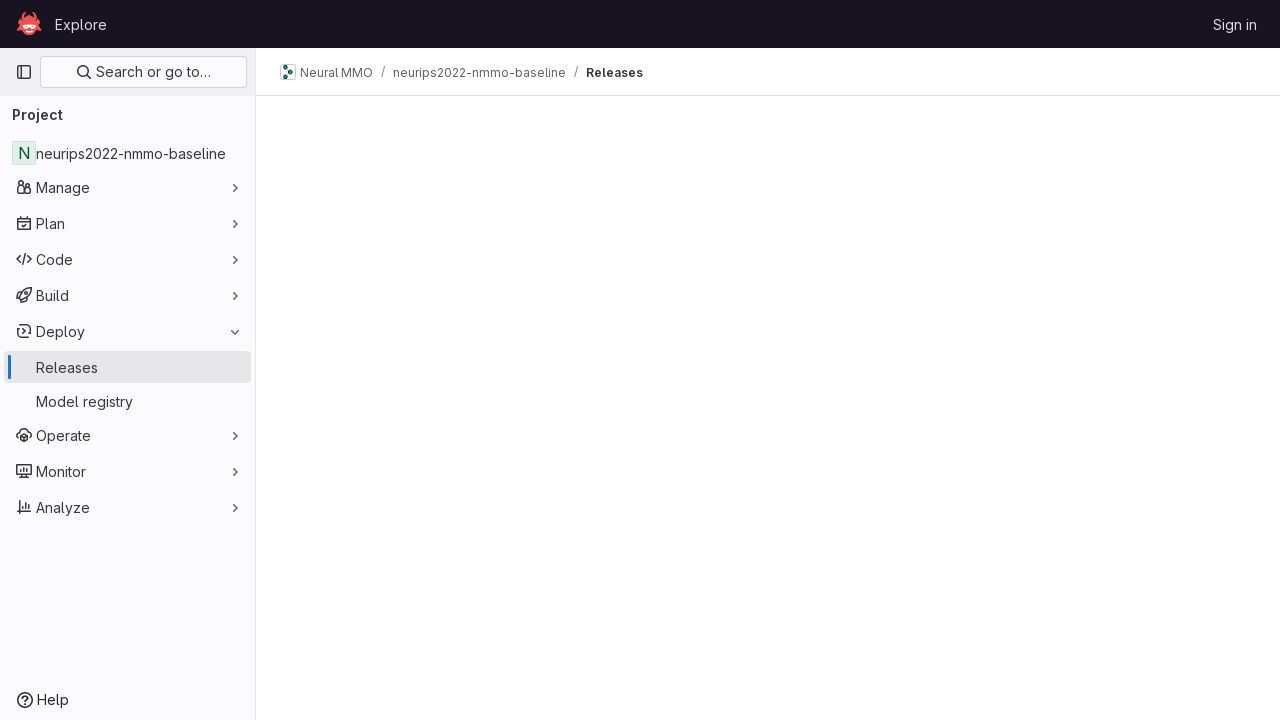

--- FILE ---
content_type: text/javascript; charset=utf-8
request_url: https://gitlab.aicrowd.com/assets/webpack/commons-pages.projects.environments.folder-pages.projects.environments.k8s-pages.projects.environmen-4ce5ba65.e2a17f34.chunk.js
body_size: 5790
content:
(this.webpackJsonp=this.webpackJsonp||[]).push([[101],{"+kWK":function(t,e,i){"use strict";var r=i("XCkn"),n=i.n(r),a=i("DZUU"),s=i("tbP8"),o=i("IZAz"),u=i("/lV4"),l=i("0DeP"),c={name:"UserAvatarImage",components:{GlTooltip:a.a,GlAvatar:s.a},props:{lazy:{type:Boolean,required:!1,default:!1},imgSrc:{type:String,required:!1,default:o.a},cssClasses:{type:String,required:!1,default:""},imgAlt:{type:String,required:!1,default:Object(u.a)("user avatar")},size:{type:[Number,Object],required:!0},tooltipText:{type:String,required:!1,default:""},tooltipPlacement:{type:String,required:!1,default:"top"},pseudo:{type:Boolean,required:!1,default:!1}},computed:{sanitizedSource(){let t=""===this.imgSrc||null===this.imgSrc?o.a:this.imgSrc;return 0===t.indexOf("data:")||t.includes("?")||(t+="?width="+this.maximumSize),t},maximumSize(){return n()(this.size)?2*Math.max(...Object.values(this.size)):2*this.size},resultantSrcAttribute(){return this.lazy?l.b:this.sanitizedSource}}},d=i("tBpV"),p=Object(d.a)(c,(function(){var t=this,e=t._self._c;return e("span",{ref:"userAvatar"},[e("gl-avatar",{staticClass:"gl-bg-cover",class:{lazy:t.lazy,[t.cssClasses]:!0},style:t.pseudo?{backgroundImage:`url('${t.sanitizedSource}')`}:null,attrs:{src:t.pseudo?void 0:t.resultantSrcAttribute,"data-src":t.sanitizedSource,size:t.size,alt:t.imgAlt,"data-testid":"user-avatar-image"}}),t._v(" "),t.tooltipText||t.$scopedSlots.default?e("gl-tooltip",{attrs:{target:function(){return t.$refs.userAvatar},placement:t.tooltipPlacement,boundary:"window"}},[t._t("default",(function(){return[t._v(t._s(t.tooltipText))]}))],2):t._e()],1)}),[],!1,null,null,null);e.a=p.exports},"4wgn":function(t,e,i){"use strict";i.d(e,"a",(function(){return r})),i.d(e,"d",(function(){return n})),i.d(e,"e",(function(){return a})),i.d(e,"g",(function(){return s})),i.d(e,"f",(function(){return o})),i.d(e,"h",(function(){return u})),i.d(e,"i",(function(){return l})),i.d(e,"j",(function(){return c})),i.d(e,"k",(function(){return d})),i.d(e,"l",(function(){return p})),i.d(e,"m",(function(){return f})),i.d(e,"n",(function(){return m})),i.d(e,"o",(function(){return g})),i.d(e,"p",(function(){return h})),i.d(e,"q",(function(){return v})),i.d(e,"r",(function(){return b})),i.d(e,"s",(function(){return _})),i.d(e,"t",(function(){return y})),i.d(e,"u",(function(){return S})),i.d(e,"v",(function(){return A})),i.d(e,"w",(function(){return q})),i.d(e,"x",(function(){return w})),i.d(e,"y",(function(){return C})),i.d(e,"z",(function(){return R})),i.d(e,"A",(function(){return k})),i.d(e,"B",(function(){return T})),i.d(e,"C",(function(){return x})),i.d(e,"D",(function(){return z})),i.d(e,"E",(function(){return U})),i.d(e,"F",(function(){return j})),i.d(e,"G",(function(){return I})),i.d(e,"c",(function(){return N})),i.d(e,"b",(function(){return O}));const r=3,n="Board",a="Ci::Build",s="Ci::Runner",o="Ci::Pipeline",u="Ci::Stage",l="Ci::Trigger",c="Ci::Variable",d="CommitStatus",p="ContainerRepository",f="CustomerRelations::Contact",m="CustomerRelations::Organization",g="DesignManagement::Version",h="Discussion",v="DiscussionNote",b="Epic",_="FeatureFlag",y="Group",S="Issue",A="Iteration",q="Iterations::Cadence",w="MergeRequest",C="Milestone",R="Note",k="Packages::Package",T="Project",x="Todo",z="User",U="WorkItem",j="Organizations::Organization",I="Users::SavedReply",N="start_cursor",O="end_cursor"},"99pJ":function(t,e,i){t.exports=i("NFDe")},AN20:function(t,e,i){"use strict";var r=i("Q33P"),n=i.n(r),a=i("lx39"),s=i.n(a),o=i("z1xw"),u=i("s1D3"),l=i("MV2A"),c=i("/lV4"),d=i("eadt"),p=i("ZHzM"),f={directives:{GlTooltip:o.a},components:{UserAvatarLink:p.a,GlIcon:u.a,GlLink:l.a,TooltipOnTruncate:d.a},props:{tag:{type:Boolean,required:!1,default:!1},commitRef:{type:Object,required:!1,default:function(){return{}}},mergeRequestRef:{type:Object,required:!1,default:void 0,validator:function(t){return void 0===t||Number.isFinite(t.iid)&&s()(t.path)&&!n()(t.path)}},commitUrl:{type:String,required:!1,default:""},shortSha:{type:String,required:!1,default:""},title:{type:String,required:!1,default:""},author:{type:Object,required:!1,default:function(){return{}}},showRefInfo:{type:Boolean,required:!1,default:!0}},computed:{shouldShowRefInfo(){return this.showRefInfo&&(this.commitRef||this.mergeRequestRef)},hasAuthor(){return this.author&&this.author.avatar_url&&this.author.path&&this.author.username},userImageAltDescription(){return this.author&&this.author.username?Object(c.h)(Object(c.a)("%{username}'s avatar"),{username:this.author.username}):null},refUrl(){return this.commitRef.ref_url||this.commitRef.path},tooltipTitle(){return this.mergeRequestRef?this.mergeRequestRef.title:this.commitRef.name}}},m=i("tBpV"),g=Object(m.a)(f,(function(){var t=this,e=t._self._c;return e("div",{staticClass:"branch-commit"},[e("div",{staticClass:"gl-mb-2",attrs:{"data-testid":"commit-title-container"}},[t.title?e("tooltip-on-truncate",{staticClass:"gl-line-clamp-1",attrs:{title:t.title}},[e("gl-link",{attrs:{href:t.commitUrl,"data-testid":"commit-title"}},[t._v(t._s(t.title))])],1):e("span",{attrs:{"data-testid":"commit-no-title"}},[t._v(t._s(t.__("Can't find HEAD commit for this branch")))])],1),t._v(" "),e("div",{staticClass:"gl-mb-2"},[t.shouldShowRefInfo?e("div",{staticClass:"gl-inline-block gl-rounded-base gl-bg-gray-50 gl-px-2 gl-text-subtle",attrs:{"data-testid":"commit-ref-info"}},[t.tag?e("gl-icon",{attrs:{name:"tag",size:12,variant:"subtle"}}):t.mergeRequestRef?e("gl-icon",{attrs:{name:"merge-request",size:12,variant:"subtle"}}):e("gl-icon",{attrs:{name:"branch",size:12,variant:"subtle"}}),t._v(" "),e("tooltip-on-truncate",{attrs:{title:t.tooltipTitle,"truncate-target":"child",placement:"top"}},[t.mergeRequestRef?e("gl-link",{staticClass:"gl-text-gray-700",attrs:{href:t.mergeRequestRef.path,"data-testid":"ref-name"}},[t._v("\n          "+t._s(t.mergeRequestRef.iid)+"\n        ")]):e("gl-link",{staticClass:"gl-text-gray-700",attrs:{href:t.refUrl,"data-testid":"ref-name"}},[t._v("\n          "+t._s(t.commitRef.name)+"\n        ")])],1)],1):t._e(),t._v(" "),e("div",{staticClass:"gl-inline-block gl-rounded-base gl-bg-gray-50 gl-px-2 gl-text-sm gl-text-default"},[e("gl-icon",{staticClass:"js-commit-icon",attrs:{name:"commit",size:12}}),t._v(" "),e("gl-link",{staticClass:"gl-text-gray-700",attrs:{href:t.commitUrl,"data-testid":"commit-sha"}},[t._v(t._s(t.shortSha))])],1),t._v(" "),t.hasAuthor?e("user-avatar-link",{staticClass:"avatar-image-container text-decoration-none",attrs:{"link-href":t.author.path,"img-src":t.author.avatar_url,"img-alt":t.userImageAltDescription,"tooltip-text":t.author.username,"img-size":16,"img-css-classes":"gl-mr-3"}}):t._e()],1)])}),[],!1,null,null,null);e.a=g.exports},"Fsq/":function(t,e,i){"use strict";var r=i("z1xw"),n=i("A5dm"),a=i("bOix"),s=i("5QKO"),o={directives:{GlTooltip:r.a},components:{GlTruncate:n.a},mixins:[s.a],props:{time:{type:[String,Number,Date],required:!0},tooltipPlacement:{type:String,required:!1,default:"top"},cssClass:{type:String,required:!1,default:""},dateTimeFormat:{type:String,required:!1,default:a.b,validator:function(t){return a.a.includes(t)}},enableTruncation:{type:Boolean,required:!1,default:!1}},computed:{timeAgo(){return this.timeFormatted(this.time,this.dateTimeFormat)},tooltipText(){return this.enableTruncation?void 0:this.tooltipTitle(this.time)}}},u=i("tBpV"),l=Object(u.a)(o,(function(){var t=this,e=t._self._c;return e("time",{directives:[{name:"gl-tooltip",rawName:"v-gl-tooltip.viewport",value:{placement:t.tooltipPlacement},expression:"{ placement: tooltipPlacement }",modifiers:{viewport:!0}}],class:t.cssClass,attrs:{title:t.tooltipText,datetime:t.time}},[t._t("default",(function(){return[t.enableTruncation?[e("gl-truncate",{attrs:{text:t.timeAgo,"with-tooltip":""}})]:[t._v(t._s(t.timeAgo))]]}),{timeAgo:t.timeAgo})],2)}),[],!1,null,null,null);e.a=l.exports},FxFN:function(t,e,i){"use strict";i.d(e,"f",(function(){return u})),i.d(e,"h",(function(){return l})),i.d(e,"e",(function(){return c})),i.d(e,"g",(function(){return d})),i.d(e,"c",(function(){return p})),i.d(e,"b",(function(){return f})),i.d(e,"i",(function(){return m})),i.d(e,"d",(function(){return g})),i.d(e,"a",(function(){return h}));var r=i("P/Kr"),n=i.n(r),a=(i("3UXl"),i("iyoE"),i("99pJ")),s=i.n(a),o=i("4wgn");const u=function(t){return!("string"!=typeof t||!t.startsWith("gid://gitlab/"))},l=function(t){const[e,i]=(""+t).replace(/gid:\/\/gitlab\//g,"").split("/");return{type:e,id:i}},c=function(t=""){const e=u(t)?l(t).id:t,i=parseInt(e,10);return Number.isInteger(i)?i:null},d={append:"APPEND",remove:"REMOVE",replace:"REPLACE"},p=function(t,e){if("string"!=typeof t)throw new TypeError("type must be a string; got "+typeof t);if(!["number","string"].includes(typeof e))throw new TypeError("id must be a number or string; got "+typeof e);return u(e)?e:`gid://gitlab/${t}/${e}`},f=function(t){if(!n()(t))throw new TypeError("nodes must be an array; got "+typeof t);return t.map((function(t){return t.id?{...t,id:c(t.id)}:t}))},m=function(t,e=1e4){const i=function(t){s.a.hidden()?t.stopPolling():t.startPolling(e)};i(t),s.a.change(i.bind(null,t))},g=function(t,e=""){return{fetchOptions:{method:"GET"},headers:{"X-GITLAB-GRAPHQL-FEATURE-CORRELATION":t,"X-GITLAB-GRAPHQL-RESOURCE-ETAG":e,"X-Requested-With":"XMLHttpRequest"}}},h=function({startCursor:t,endCursor:e,routeQuery:{start_cursor:i,end_cursor:r,...n}}){return t?{...n,[o.c]:t}:e?{...n,[o.b]:e}:n}},IZAz:function(t,e,i){"use strict";e.a="[data-uri]"},NFDe:function(t,e,i){!function(e){"use strict";var r=-1,n=function(t){return t.every=function(e,i,n){t._time(),n||(n=i,i=null);var a=r+=1;return t._timers[a]={visible:e,hidden:i,callback:n},t._run(a,!1),t.isSupported()&&t._listen(),a},t.stop=function(e){return!!t._timers[e]&&(t._stop(e),delete t._timers[e],!0)},t._timers={},t._time=function(){t._timed||(t._timed=!0,t._wasHidden=t.hidden(),t.change((function(){t._stopRun(),t._wasHidden=t.hidden()})))},t._run=function(i,r){var n,a=t._timers[i];if(t.hidden()){if(null===a.hidden)return;n=a.hidden}else n=a.visible;var s=function(){a.last=new Date,a.callback.call(e)};if(r){var o=new Date-a.last;n>o?a.delay=setTimeout((function(){a.id=setInterval(s,n),s()}),n-o):(a.id=setInterval(s,n),s())}else a.id=setInterval(s,n)},t._stop=function(e){var i=t._timers[e];clearInterval(i.id),clearTimeout(i.delay),delete i.id,delete i.delay},t._stopRun=function(e){var i=t.hidden(),r=t._wasHidden;if(i&&!r||!i&&r)for(var n in t._timers)t._stop(n),t._run(n,!i)},t};t.exports?t.exports=n(i("lNHW")):n(e.Visibility)}(window)},ZHzM:function(t,e,i){"use strict";var r=i("mFhR"),n=i("z1xw"),a=i("FxFN"),s={name:"UserAvatarLinkNew",components:{UserAvatarImage:i("+kWK").a,GlAvatarLink:r.a},directives:{GlTooltip:n.a},props:{lazy:{type:Boolean,required:!1,default:!1},linkHref:{type:String,required:!1,default:""},imgSrc:{type:String,required:!1,default:""},imgAlt:{type:String,required:!1,default:""},imgCssClasses:{type:String,required:!1,default:""},imgCssWrapperClasses:{type:String,required:!1,default:""},imgSize:{type:[Number,Object],required:!0},tooltipText:{type:String,required:!1,default:""},tooltipPlacement:{type:String,required:!1,default:"top"},popoverUserId:{type:[String,Number],required:!1,default:""},popoverUsername:{type:String,required:!1,default:""},username:{type:String,required:!1,default:""}},computed:{userId(){return Object(a.e)(this.popoverUserId)},shouldShowUsername(){return this.username.length>0},avatarTooltipText(){return this.popoverUserId||this.shouldShowUsername?"":this.tooltipText}}},o=i("tBpV"),u=Object(o.a)(s,(function(){var t=this,e=t._self._c;return e("gl-avatar-link",{staticClass:"user-avatar-link js-user-link",attrs:{href:t.linkHref,"data-user-id":t.userId,"data-username":t.popoverUsername},on:{click:function(t){t.stopPropagation()}}},[e("user-avatar-image",{class:t.imgCssWrapperClasses,attrs:{"img-src":t.imgSrc,"img-alt":t.imgAlt,"css-classes":t.imgCssClasses,size:t.imgSize,"tooltip-text":t.avatarTooltipText,"tooltip-placement":t.tooltipPlacement,lazy:t.lazy}},[t._t("default")],2),t._v(" "),t.shouldShowUsername?e("span",{directives:[{name:"gl-tooltip",rawName:"v-gl-tooltip"}],staticClass:"gl-ml-1",attrs:{title:t.tooltipText,"tooltip-placement":t.tooltipPlacement,"data-testid":"user-avatar-link-username"}},[t._v("\n    "+t._s(t.username)+"\n  ")]):t._e(),t._v(" "),t._t("avatar-badge")],2)}),[],!1,null,null,null);e.a=u.exports},eadt:function(t,e,i){"use strict";var r=i("Tmea"),n=i.n(r),a=i("KFC0"),s=i.n(a),o=i("z1xw"),u=i("waGw"),l=i("1OWu");var c={directives:{GlTooltip:o.a,GlResizeObserver:u.a},props:{title:{type:String,required:!1,default:""},placement:{type:String,required:!1,default:"top"},boundary:{type:String,required:!1,default:""},truncateTarget:{type:[String,Function],required:!1,default:""}},data:()=>({tooltipDisabled:!0}),computed:{classes(){return this.tooltipDisabled?"":"js-show-tooltip"},tooltip(){return{title:this.title,placement:this.placement,disabled:this.tooltipDisabled,...this.boundary&&{boundary:this.boundary}}}},watch:{title(){this.$nextTick(this.updateTooltip)}},created(){this.updateTooltipDebounced=n()(this.updateTooltip,300)},mounted(){this.updateTooltip()},methods:{selectTarget(){return s()(this.truncateTarget)?this.truncateTarget(this.$el):"child"===this.truncateTarget?this.$el.childNodes[0]:this.$el},updateTooltip(){this.tooltipDisabled=!Object(l.f)(this.selectTarget())},onResize(){this.updateTooltipDebounced()}}},d=i("tBpV"),p=Object(d.a)(c,(function(){return(0,this._self._c)("span",{directives:[{name:"gl-tooltip",rawName:"v-gl-tooltip",value:this.tooltip,expression:"tooltip"},{name:"gl-resize-observer",rawName:"v-gl-resize-observer",value:this.onResize,expression:"onResize"}],staticClass:"gl-min-w-0",class:this.classes},[this._t("default")],2)}),[],!1,null,null,null);e.a=p.exports},lNHW:function(t,e,i){!function(e){"use strict";var i=-1,r={onVisible:function(t){var e=r.isSupported();if(!e||!r.hidden())return t(),e;var i=r.change((function(e,n){r.hidden()||(r.unbind(i),t())}));return i},change:function(t){if(!r.isSupported())return!1;var e=i+=1;return r._callbacks[e]=t,r._listen(),e},unbind:function(t){delete r._callbacks[t]},afterPrerendering:function(t){var e=r.isSupported();if(!e||"prerender"!=r.state())return t(),e;var i=r.change((function(e,n){"prerender"!=n&&(r.unbind(i),t())}));return i},hidden:function(){return!(!r._doc.hidden&&!r._doc.webkitHidden)},state:function(){return r._doc.visibilityState||r._doc.webkitVisibilityState||"visible"},isSupported:function(){return!(!r._doc.visibilityState&&!r._doc.webkitVisibilityState)},_doc:document||{},_callbacks:{},_change:function(t){var e=r.state();for(var i in r._callbacks)r._callbacks[i].call(r._doc,t,e)},_listen:function(){if(!r._init){var t="visibilitychange";r._doc.webkitVisibilityState&&(t="webkit"+t);var e=function(){r._change.apply(r,arguments)};r._doc.addEventListener?r._doc.addEventListener(t,e):r._doc.attachEvent(t,e),r._init=!0}}};t.exports?t.exports=r:e.Visibility=r}(this)},mFhR:function(t,e,i){"use strict";var r=i("MV2A"),n=i("Pyw5"),a=i.n(n);const s={name:"AvatarLink",components:{GlLink:r.a}};const o=a()({render:function(){var t=this.$createElement;return(this._self._c||t)("gl-link",this._g(this._b({staticClass:"gl-avatar-link"},"gl-link",this.$attrs,!1),this.$listeners),[this._t("default")],2)},staticRenderFns:[]},void 0,s,void 0,!1,void 0,!1,void 0,void 0,void 0);e.a=o}}]);
//# sourceMappingURL=commons-pages.projects.environments.folder-pages.projects.environments.k8s-pages.projects.environmen-4ce5ba65.e2a17f34.chunk.js.map

--- FILE ---
content_type: text/javascript; charset=utf-8
request_url: https://gitlab.aicrowd.com/assets/webpack/commons-pages.projects.releases.index-pages.projects.releases.show.1034b1df.chunk.js
body_size: 33524
content:
(this.webpackJsonp=this.webpackJsonp||[]).push([[217,29],{"/127":function(e,t,i){"use strict";var s={name:"ReleaseSkeletonLoader",components:{GlSkeletonLoader:i("4+8U").a}},n=i("tBpV"),r=Object(n.a)(s,(function(){var e=this,t=e._self._c;return t("gl-skeleton-loader",{attrs:{width:1248,height:420}},[t("path",{attrs:{d:"M 4.5 0 C 2.0156486 0 0 2.0156486 0 4.5 L 0 415.5 C 0 417.98435 2.0156486 420 4.5 420 L 1243.5 420 C 1245.9844 420 1248 417.98435 1248 415.5 L 1248 4.5 C 1248 2.0156486 1245.9844 0 1243.5 0 L 4.5 0 z M 4.5 1 L 1243.5 1 C 1245.4476 1 1247 2.5523514 1247 4.5 L 1247 415.5 C 1247 417.44765 1245.4476 419 1243.5 419 L 4.5 419 C 2.5523514 419 1 417.44765 1 415.5 L 1 4.5 C 1 2.5523514 2.5523514 1 4.5 1 z "}}),e._v(" "),t("rect",{attrs:{x:"0",y:"63.5",width:"1248",height:"1"}}),e._v(" "),t("rect",{attrs:{x:"16",y:"20",width:"293",height:"24"}}),e._v(" "),t("rect",{attrs:{x:"1207",y:"16",rx:"4",width:"32",height:"32"}}),e._v(" "),t("rect",{attrs:{x:"40",y:"121",rx:"4",width:"16",height:"16"}}),e._v(" "),t("rect",{attrs:{x:"60",y:"125",width:"116",height:"8"}}),e._v(" "),t("rect",{attrs:{x:"40",y:"145",rx:"4",width:"16",height:"16"}}),e._v(" "),t("rect",{attrs:{x:"60",y:"149",width:"132",height:"8"}}),e._v(" "),t("rect",{attrs:{x:"40",y:"169",rx:"4",width:"16",height:"16"}}),e._v(" "),t("rect",{attrs:{x:"60",y:"173",width:"140",height:"8"}}),e._v(" "),t("rect",{attrs:{x:"40",y:"193",rx:"4",width:"16",height:"16"}}),e._v(" "),t("rect",{attrs:{x:"60",y:"197",width:"112",height:"8"}}),e._v(" "),t("rect",{attrs:{x:"16",y:"228",width:"480",height:"8"}}),e._v(" "),t("rect",{attrs:{x:"16",y:"252",width:"560",height:"8"}}),e._v(" "),t("rect",{attrs:{x:"16",y:"276",width:"480",height:"8"}}),e._v(" "),t("rect",{attrs:{x:"16",y:"300",width:"560",height:"8"}}),e._v(" "),t("rect",{attrs:{x:"16",y:"324",width:"320",height:"8"}}),e._v(" "),t("rect",{attrs:{x:"0",y:"373",width:"1248",height:"1"}})])}),[],!1,null,null,null);t.a=r.exports},"/CIc":function(e,t,i){"use strict";i.d(t,"a",(function(){return r})),i.d(t,"b",(function(){return o})),i.d(t,"c",(function(){return l})),i.d(t,"d",(function(){return a})),i.d(t,"e",(function(){return c}));const s=(e,t)=>e+t,n=function(){for(var e=arguments.length,t=new Array(e),i=0;i<e;i++)t[i]=arguments[i];return t.reduce(s)},r=function(){return n(...arguments)/arguments.length};function a(e,t){const i=(e%t+t)%t;return 0===i?0:i}const o=function(e){let t=arguments.length>1&&void 0!==arguments[1]?arguments[1]:2;const i=[NaN,1/0,-1/0],s=Number(e);if(i.includes(s)||i.includes(Number(t)))return s.toString();const n={"-24":"y","-21":"z","-18":"a","-15":"f","-12":"p","-9":"n","-6":"μ","-3":"m",0:"",3:"k",6:"M",9:"G",12:"T",15:"P",18:"E",21:"Z",24:"Y"},r=s.toExponential(t),a=r.split("e").map(Number)[1]||0;if(a<-24||a>24)return r;const o=3*Math.floor(a/3),l=(r/10**o).toFixed(t).replace(/\.([1-9]*)0+$/,(e,t)=>t?"."+t:"");return`${l}${n[o]}`},l=function(e){let t=arguments.length>1&&void 0!==arguments[1]?arguments[1]:{},i=arguments.length>2&&void 0!==arguments[2]?arguments[2]:void 0;return Number.isNaN(Number(e))?e:new Intl.NumberFormat(i,t).format(e)},c=function(e){let t=arguments.length>1&&void 0!==arguments[1]?arguments[1]:NaN;const i=parseFloat(e);return Number.isNaN(i)?t:i}},"2mBx":function(e,t,i){"use strict";i.d(t,"a",(function(){return n}));var s=i("oTzT");const n=function(){let e=arguments.length>0&&void 0!==arguments[0]?arguments[0]:document;const t=Object(s.l)();return!!(t&&""!==t.toString().trim()&&t.containsNode&&Object(s.s)(e))&&t.containsNode(e,!0)}},"5Jof":function(e,t,i){"use strict";i.d(t,"a",(function(){return u}));var s=i("9k56"),n=i("3hkr"),r=i("jIK5"),a=i("hII5"),o=i("g+RJ"),l=i("GeBT"),c=i("aBA8");const d=Object(a.c)({footVariant:Object(a.b)(r.r)},n.Y),u=Object(s.c)({name:n.Y,mixins:[o.a,l.a,c.a],provide(){return{getBvTableRowGroup:()=>this}},inject:{getBvTable:{default:()=>()=>({})}},inheritAttrs:!1,props:d,computed:{bvTable(){return this.getBvTable()},isTfoot:()=>!0,isDark(){return this.bvTable.dark},isStacked(){return this.bvTable.isStacked},isResponsive(){return this.bvTable.isResponsive},isStickyHeader:()=>!1,hasStickyHeader(){return!this.isStacked&&this.bvTable.stickyHeader},tableVariant(){return this.bvTable.tableVariant},tfootClasses(){return[this.footVariant?"thead-"+this.footVariant:null]},tfootAttrs(){return{...this.bvAttrs,role:"rowgroup"}}},render(e){return e("tfoot",{class:this.tfootClasses,attrs:this.tfootAttrs,on:this.bvListeners},this.normalizeSlot())}})},"5QKO":function(e,t,i){"use strict";var s=i("bOix");t.a={methods:{timeFormatted:(e,t)=>Object(s.y)(t).format(Object(s.M)(e),s.S),tooltipTitle:e=>s.H.asDateTimeFull.format(Object(s.M)(e))}}},"7/lq":function(e,t,i){"use strict";var s=i("tbP8"),n=i("mFhR"),r=i("z1xw"),a={components:{GlAvatar:s.a,GlAvatarLink:n.a},directives:{GlTooltip:r.a},props:{triggerer:{type:Object,required:!1,default:null}}},o=i("tBpV"),l=Object(o.a)(a,(function(){var e=this._self._c;return this.triggerer?e("gl-avatar-link",{attrs:{href:this.triggerer.webUrl}},[e("gl-avatar",{directives:[{name:"gl-tooltip",rawName:"v-gl-tooltip"}],attrs:{title:this.triggerer.name,src:this.triggerer.avatarUrl,size:24}})],1):this._e()}),[],!1,null,null,null);t.a=l.exports},"8DVS":function(e,t,i){"use strict";i.d(t,"a",(function(){return a})),i.d(t,"b",(function(){return o}));var s=i("9k56"),n=i("jIK5"),r=i("hII5");const a={stacked:Object(r.b)(n.i,!1)},o=Object(s.c)({props:a,computed:{isStacked(){const{stacked:e}=this;return""===e||e},isStackedAlways(){return!0===this.isStacked},stackedTableClasses(){const{isStackedAlways:e}=this;return{"b-table-stacked":e,["b-table-stacked-"+this.stacked]:!e&&this.isStacked}}}})},"8eaX":function(e,t,i){"use strict";i.d(t,"c",(function(){return a})),i.d(t,"a",(function(){return o})),i.d(t,"d",(function(){return c})),i.d(t,"b",(function(){return d}));var s=i("/lV4"),n=i("jlnU");const r=function(e){return"createRelease:"+e},a=function(e,t){window.sessionStorage.setItem(r(e),t)},o=function(e){const t=r(e),i=window.sessionStorage.getItem(t);i&&(Object(n.createAlert)({message:Object(s.h)(Object(s.g)("Release|Release %{createdRelease} has been successfully created."),{createdRelease:i}),variant:n.VARIANT_SUCCESS}),window.sessionStorage.removeItem(t))},l=function(e){return"deleteRelease:"+e},c=function(e,t){window.sessionStorage.setItem(l(e),t)},d=function(e){const t=l(e),i=window.sessionStorage.getItem(t);i&&(Object(n.createAlert)({message:Object(s.h)(Object(s.a)("Release %{deletedRelease} has been successfully deleted."),{deletedRelease:i}),variant:n.VARIANT_SUCCESS}),window.sessionStorage.removeItem(t))}},"9+77":function(e,t,i){"use strict";i.d(t,"d",(function(){return o})),i.d(t,"b",(function(){return g})),i.d(t,"a",(function(){return f})),i.d(t,"c",(function(){return v}));var s=i("2Z+u"),n=i.n(s),r=(i("3UXl"),i("iyoE"),i("5v28")),a=i("0AwG");const o=Object(r.b)({},{fetchPolicy:r.c.NO_CACHE}),l=function(e){return n()(e,["name","tagName","tagPath","description","descriptionHtml","upcomingRelease","historicalRelease"])},c=function({createdAt:e,releasedAt:t}){return{createdAt:new Date(e),releasedAt:new Date(t)}},d=function(e){var t,i;let s=[];null!==(t=e.assets.sources)&&void 0!==t&&t.nodes&&(s=[...e.assets.sources.nodes]);let n=[];return null!==(i=e.assets.links)&&void 0!==i&&i.nodes&&(n=e.assets.links.nodes.map((function(e){var t;return{...e,linkType:null===(t=e.linkType)||void 0===t?void 0:t.toLowerCase()}}))),{assets:{count:e.assets.count,sources:s,links:n}}},u=function(e){var t,i;return{evidences:(null!==(t=null===(i=e.evidences)||void 0===i?void 0:i.nodes)&&void 0!==t?t:[]).map((function(e){return{...e}}))}},h=function(e){var t;return{_links:{...e.links,self:null===(t=e.links)||void 0===t?void 0:t.selfUrl}}},p=function(e){return e.commit?{commit:{shortId:Object(a.E)(e.commit.sha),title:e.commit.title},commitPath:e.commit.webUrl}:{}},b=function(e){return{author:e.author}},m=function(e){return{milestones:e.milestones.nodes.map((function(e){return{...e,webUrl:e.webPath,webPath:void 0,issueStats:e.stats?{total:e.stats.totalIssuesCount,closed:e.stats.closedIssuesCount}:{},stats:void 0}}))}},g=function(e){return{...l(e),...c(e),...d(e),...u(e),...h(e),...p(e),...b(e),...m(e)}},f=function(e){return{data:e.data.project.releases.nodes.map(g),paginationInfo:{...e.data.project.releases.pageInfo}}},v=function(e){return{data:g(e.data.project.release)}}},"9ZSa":function(e,t,i){"use strict";i.d(t,"a",(function(){return C})),i.d(t,"b",(function(){return j}));var s=i("9k56"),n=i("CU79"),r=i("jIK5"),a=i("4z8A"),o=i("gZSI"),l=i("C+ps"),c=i("9Dxz"),d=i("i8zK"),u=i("KZ4l"),h=i("VuSA"),p=i("hII5"),b=i("idLb"),m=i("I3xC"),g=i("TnX6"),f=i("S8CU");const v=(e,t)=>{const i=[];if(Object(o.a)(e)&&e.filter(m.a).forEach(e=>{if(Object(o.m)(e))i.push({key:e,label:Object(g.d)(e)});else if(Object(o.i)(e)&&e.key&&Object(o.m)(e.key))i.push(Object(h.b)(e));else if(Object(o.i)(e)&&1===Object(h.h)(e).length){const t=Object(h.h)(e)[0],s=((e,t)=>{let i=null;return Object(o.m)(t)?i={key:e,label:t}:Object(o.e)(t)?i={key:e,formatter:t}:Object(o.i)(t)?(i=Object(h.b)(t),i.key=i.key||e):!1!==t&&(i={key:e}),i})(t,e[t]);s&&i.push(s)}}),0===i.length&&Object(o.a)(t)&&t.length>0){const e=t[0];Object(h.h)(e).forEach(e=>{f.e[e]||i.push({key:e,label:Object(g.d)(e)})})}const s={};return i.filter(e=>!s[e.key]&&(s[e.key]=!0,e.label=Object(o.m)(e.label)?e.label:Object(g.d)(e.key),!0))},{mixin:y,props:k,prop:O,event:_}=Object(d.a)("value",{type:r.b,defaultValue:[]}),j=Object(h.m)({...k,fields:Object(p.b)(r.b,null),items:Object(p.b)(r.b,[]),primaryKey:Object(p.b)(r.r),[O]:Object(p.b)(r.b,[])}),C=Object(s.c)({mixins:[y,a.a],props:j,data(){const{items:e}=this;return{localItems:Object(o.a)(e)?e.slice():[]}},computed:{computedFields(){return v(this.fields,this.localItems)},computedFieldsObj(){const{bvParent:e}=this;return this.computedFields.reduce((t,i)=>{if(t[i.key]=Object(h.b)(i),i.formatter){let s=i.formatter;Object(o.m)(s)&&Object(o.e)(e[s])?s=e[s]:Object(o.e)(s)||(s=void 0),t[i.key].formatter=s}return t},{})},computedItems(){const{paginatedItems:e,sortedItems:t,filteredItems:i,localItems:s}=Object(b.a)(this);return(e||t||i||s||[]).slice()},context(){const{perPage:e,currentPage:t}=Object(b.a)(this);return{filter:this.localFilter,sortBy:this.localSortBy,sortDesc:this.localSortDesc,perPage:Object(c.b)(Object(u.b)(e,0),0),currentPage:Object(c.b)(Object(u.b)(t,0),1),apiUrl:this.apiUrl}}},watch:{items(e){this.localItems=Object(o.a)(e)?e.slice():[]},computedItems(e,t){Object(l.a)(e,t)||this.$emit(_,e)},context(e,t){Object(l.a)(e,t)||this.$emit(n.h,e)}},mounted(){this.$emit(_,this.computedItems)},methods:{getFieldFormatter(e){const t=this.computedFieldsObj[e];return t?t.formatter:void 0}}})},A5dm:function(e,t,i){"use strict";var s=i("z1xw"),n=i("waGw"),r=i("iQdY"),a=i("Pyw5"),o=i.n(a);const l={name:"GlTruncate",POSITION:r.a,directives:{GlTooltip:s.a,GlResizeObserver:n.a},props:{text:{type:String,required:!0},position:{type:String,required:!1,default:r.a.END,validator:e=>Object.values(r.a).includes(e)},withTooltip:{type:Boolean,required:!1,default:!1}},data:()=>({isTruncated:!1}),computed:{middleIndex(){return Math.floor(this.text.length/2)},first(){return this.text.slice(0,this.middleIndex)},last(){return this.text.slice(this.middleIndex)},isTooltipDisabled(){return!this.withTooltip||!this.isTruncated},title(){return this.withTooltip?this.text:void 0}},watch:{withTooltip(e){e&&this.checkTruncationState()}},methods:{checkTruncationState(){this.withTooltip&&(this.isTruncated=this.$refs.text.scrollWidth>this.$refs.text.offsetWidth)}}};const c=o()({render:function(){var e=this,t=e.$createElement,i=e._self._c||t;return e.position===e.$options.POSITION.START?i("span",{directives:[{name:"gl-tooltip",rawName:"v-gl-tooltip",value:{disabled:e.isTooltipDisabled},expression:"{ disabled: isTooltipDisabled }"},{name:"gl-resize-observer",rawName:"v-gl-resize-observer:[withTooltip]",value:e.checkTruncationState,expression:"checkTruncationState",arg:e.withTooltip}],staticClass:"gl-truncate-component",attrs:{title:e.title}},[i("span",{ref:"text",staticClass:"gl-truncate-start !gl-text-ellipsis"},[e._v("‎"+e._s(e.text)+"‎")])]):e.position===e.$options.POSITION.MIDDLE?i("span",{directives:[{name:"gl-tooltip",rawName:"v-gl-tooltip",value:{disabled:e.isTooltipDisabled},expression:"{ disabled: isTooltipDisabled }"},{name:"gl-resize-observer",rawName:"v-gl-resize-observer:[withTooltip]",value:e.checkTruncationState,expression:"checkTruncationState",arg:e.withTooltip}],staticClass:"gl-truncate-component",attrs:{title:e.title}},[i("span",{ref:"text",staticClass:"gl-truncate-end"},[e._v(e._s(e.first))]),i("span",{staticClass:"gl-truncate-start"},[e._v("‎"+e._s(e.last)+"‎")])]):i("span",{directives:[{name:"gl-tooltip",rawName:"v-gl-tooltip",value:{disabled:e.isTooltipDisabled},expression:"{ disabled: isTooltipDisabled }"},{name:"gl-resize-observer",rawName:"v-gl-resize-observer:[withTooltip]",value:e.checkTruncationState,expression:"checkTruncationState",arg:e.withTooltip}],staticClass:"gl-truncate-component",attrs:{"data-testid":"truncate-end-container",title:e.title}},[i("span",{ref:"text",staticClass:"gl-truncate-end"},[e._v(e._s(e.text))])])},staticRenderFns:[]},void 0,l,void 0,!1,void 0,!1,void 0,void 0,void 0);t.a=c},BAFT:function(e,t,i){"use strict";i.d(t,"a",(function(){return l})),i.d(t,"b",(function(){return c}));var s=i("9k56"),n=i("jIK5"),r=i("BBKf"),a=i("hII5"),o=i("5Jof");const l={footClone:Object(a.b)(n.g,!1),footRowVariant:Object(a.b)(n.r),footVariant:Object(a.b)(n.r),tfootClass:Object(a.b)(n.e),tfootTrClass:Object(a.b)(n.e)},c=Object(s.c)({props:l,methods:{renderTFootCustom(){const e=this.$createElement;return this.hasNormalizedSlot(r.d)?e(o.a,{class:this.tfootClass||null,props:{footVariant:this.footVariant||this.headVariant||null},key:"bv-tfoot-custom"},this.normalizeSlot(r.d,{items:this.computedItems.slice(),fields:this.computedFields.slice(),columns:this.computedFields.length})):e()},renderTfoot(){return this.footClone?this.renderThead(!0):this.renderTFootCustom()}}})},GY8p:function(e,t){e.exports=function(e,t,i){for(var s=-1,n=null==e?0:e.length;++s<n;)if(i(t,e[s]))return!0;return!1}},GiFX:function(e,t,i){"use strict";(function(e){i.d(t,"a",(function(){return X}));var s=i("qtT1");function n(e){return(n="function"==typeof Symbol&&"symbol"==typeof Symbol.iterator?function(e){return typeof e}:function(e){return e&&"function"==typeof Symbol&&e.constructor===Symbol&&e!==Symbol.prototype?"symbol":typeof e})(e)}function r(e,t){if(!(e instanceof t))throw new TypeError("Cannot call a class as a function")}function a(e,t){for(var i=0;i<t.length;i++){var s=t[i];s.enumerable=s.enumerable||!1,s.configurable=!0,"value"in s&&(s.writable=!0),Object.defineProperty(e,s.key,s)}}function o(e,t,i){return t&&a(e.prototype,t),i&&a(e,i),e}function l(e,t,i){return t in e?Object.defineProperty(e,t,{value:i,enumerable:!0,configurable:!0,writable:!0}):e[t]=i,e}function c(e,t){var i=Object.keys(e);if(Object.getOwnPropertySymbols){var s=Object.getOwnPropertySymbols(e);t&&(s=s.filter((function(t){return Object.getOwnPropertyDescriptor(e,t).enumerable}))),i.push.apply(i,s)}return i}function d(e){for(var t=1;t<arguments.length;t++){var i=null!=arguments[t]?arguments[t]:{};t%2?c(Object(i),!0).forEach((function(t){l(e,t,i[t])})):Object.getOwnPropertyDescriptors?Object.defineProperties(e,Object.getOwnPropertyDescriptors(i)):c(Object(i)).forEach((function(t){Object.defineProperty(e,t,Object.getOwnPropertyDescriptor(i,t))}))}return e}function u(e,t){if("function"!=typeof t&&null!==t)throw new TypeError("Super expression must either be null or a function");e.prototype=Object.create(t&&t.prototype,{constructor:{value:e,writable:!0,configurable:!0}}),t&&p(e,t)}function h(e){return(h=Object.setPrototypeOf?Object.getPrototypeOf:function(e){return e.__proto__||Object.getPrototypeOf(e)})(e)}function p(e,t){return(p=Object.setPrototypeOf||function(e,t){return e.__proto__=t,e})(e,t)}function b(e){if(void 0===e)throw new ReferenceError("this hasn't been initialised - super() hasn't been called");return e}function m(e,t){return!t||"object"!=typeof t&&"function"!=typeof t?b(e):t}function g(e){var t=function(){if("undefined"==typeof Reflect||!Reflect.construct)return!1;if(Reflect.construct.sham)return!1;if("function"==typeof Proxy)return!0;try{return Date.prototype.toString.call(Reflect.construct(Date,[],(function(){}))),!0}catch(e){return!1}}();return function(){var i,s=h(e);if(t){var n=h(this).constructor;i=Reflect.construct(s,arguments,n)}else i=s.apply(this,arguments);return m(this,i)}}function f(e,t,i){return(f="undefined"!=typeof Reflect&&Reflect.get?Reflect.get:function(e,t,i){var s=function(e,t){for(;!Object.prototype.hasOwnProperty.call(e,t)&&null!==(e=h(e)););return e}(e,t);if(s){var n=Object.getOwnPropertyDescriptor(s,t);return n.get?n.get.call(i):n.value}})(e,t,i||e)}function v(e,t){return function(e){if(Array.isArray(e))return e}(e)||function(e,t){if("undefined"==typeof Symbol||!(Symbol.iterator in Object(e)))return;var i=[],s=!0,n=!1,r=void 0;try{for(var a,o=e[Symbol.iterator]();!(s=(a=o.next()).done)&&(i.push(a.value),!t||i.length!==t);s=!0);}catch(e){n=!0,r=e}finally{try{s||null==o.return||o.return()}finally{if(n)throw r}}return i}(e,t)||k(e,t)||function(){throw new TypeError("Invalid attempt to destructure non-iterable instance.\nIn order to be iterable, non-array objects must have a [Symbol.iterator]() method.")}()}function y(e){return function(e){if(Array.isArray(e))return O(e)}(e)||function(e){if("undefined"!=typeof Symbol&&Symbol.iterator in Object(e))return Array.from(e)}(e)||k(e)||function(){throw new TypeError("Invalid attempt to spread non-iterable instance.\nIn order to be iterable, non-array objects must have a [Symbol.iterator]() method.")}()}function k(e,t){if(e){if("string"==typeof e)return O(e,t);var i=Object.prototype.toString.call(e).slice(8,-1);return"Object"===i&&e.constructor&&(i=e.constructor.name),"Map"===i||"Set"===i?Array.from(e):"Arguments"===i||/^(?:Ui|I)nt(?:8|16|32)(?:Clamped)?Array$/.test(i)?O(e,t):void 0}}function O(e,t){(null==t||t>e.length)&&(t=e.length);for(var i=0,s=new Array(t);i<t;i++)s[i]=e[i];return s}"undefined"!=typeof globalThis?globalThis:"undefined"!=typeof window?window:void 0!==e||"undefined"!=typeof self&&self;function _(e,t){return e(t={exports:{}},t.exports),t.exports}var j,C=_((function(e,t){!function(e){function t(e,t,i,s){var n,r=!1,a=0;function o(){n&&clearTimeout(n)}function l(){for(var l=arguments.length,c=new Array(l),d=0;d<l;d++)c[d]=arguments[d];var u=this,h=Date.now()-a;function p(){a=Date.now(),i.apply(u,c)}function b(){n=void 0}r||(s&&!n&&p(),o(),void 0===s&&h>e?p():!0!==t&&(n=setTimeout(s?b:p,void 0===s?e-h:e)))}return"boolean"!=typeof t&&(s=i,i=t,t=void 0),l.cancel=function(){o(),r=!0},l}e.debounce=function(e,i,s){return void 0===s?t(e,i,!1):t(e,s,!1!==i)},e.throttle=t,Object.defineProperty(e,"__esModule",{value:!0})}(t)}));(j=C)&&j.__esModule&&Object.prototype.hasOwnProperty.call(j,"default")&&j.default;var w=_((function(e,t){var i=t.Globals={};function s(e){return function(t,i){return e(i,t)}}t.throttle=s(C.throttle),t.debounce=s(C.debounce),t.getMergedDefinition=function(e){return i.Vue.util.mergeOptions({},e)},t.reapply=function(e,t){for(;"function"==typeof e;)e=e.call(t);return e},t.omit=function(e,t){return Object.entries(e).filter((function(e){var i=v(e,1)[0];return!t.includes(i)})).reduce((function(e,t){var i=v(t,2),s=i[0],n=i[1];return e[s]=n,e}),{})},t.addGqlError=function(e){e.graphQLErrors&&e.graphQLErrors.length&&(e.gqlError=e.graphQLErrors[0])},t.noop=function(){}})),S=w.Globals,T=w.throttle,x=w.debounce,R=(w.getMergedDefinition,w.reapply),$=w.omit,A=w.addGqlError,I=(w.noop,function(){function e(t,i,s){var n=!(arguments.length>3&&void 0!==arguments[3])||arguments[3];r(this,e),l(this,"type",null),l(this,"vueApolloSpecialKeys",[]),this.vm=t,this.key=i,this.initialOptions=s,this.options=Object.assign({},s),this._skip=!1,this._pollInterval=null,this._watchers=[],this._destroyed=!1,this.lastApolloOptions=null,n&&this.autostart()}return o(e,[{key:"autostart",value:function(){var e=this;"function"==typeof this.options.skip?this._skipWatcher=this.vm.$watch((function(){return e.options.skip.call(e.vm,e.vm,e.key)}),this.skipChanged.bind(this),{immediate:!0,deep:this.options.deep}):this.options.skip?this._skip=!0:this.start(),"function"==typeof this.options.pollInterval&&(this._pollWatcher=this.vm.$watch(this.options.pollInterval.bind(this.vm),this.pollIntervalChanged.bind(this),{immediate:!0}))}},{key:"pollIntervalChanged",value:function(e,t){e!==t&&(this.pollInterval=e,null==e?this.stopPolling():this.startPolling(e))}},{key:"skipChanged",value:function(e,t){e!==t&&(this.skip=e)}},{key:"pollInterval",get:function(){return this._pollInterval},set:function(e){this._pollInterval=e}},{key:"skip",get:function(){return this._skip},set:function(e){e?this.stop():this.start(),this._skip=e}},{key:"refresh",value:function(){this._skip||(this.stop(),this.start())}},{key:"start",value:function(){var e=this;this.starting=!0;for(var t=function(t,i){var s=i[t];if("function"==typeof e.initialOptions[s]){var n=e.initialOptions[s].bind(e.vm);e.options[s]=n();var r=function(t){e.options[s]=t,e.refresh()};e.vm.$isServer||(r=e.options.throttle?T(r,e.options.throttle):r,r=e.options.debounce?x(r,e.options.debounce):r),e._watchers.push(e.vm.$watch(n,r,{deep:e.options.deep}))}},i=0,s=["query","document","context"];i<s.length;i++)t(i,s);if("function"==typeof this.options.variables){var n=this.executeApollo.bind(this);this.vm.$isServer||(n=this.options.throttle?T(n,this.options.throttle):n,n=this.options.debounce?x(n,this.options.debounce):n),this._watchers.push(this.vm.$watch((function(){return e.options.variables.call(e.vm)}),n,{immediate:!0,deep:this.options.deep}))}else this.executeApollo(this.options.variables)}},{key:"stop",value:function(){for(var e=0,t=this._watchers;e<t.length;e++){(0,t[e])()}this.sub&&(this.sub.unsubscribe(),this.sub=null)}},{key:"generateApolloOptions",value:function(e){var t=$(this.options,this.vueApolloSpecialKeys);return t.variables=e,this.lastApolloOptions=t,t}},{key:"executeApollo",value:function(e){this.starting=!1}},{key:"nextResult",value:function(e){var t=e.error;t&&A(t)}},{key:"callHandlers",value:function(e){for(var t=!1,i=arguments.length,s=new Array(i>1?i-1:0),n=1;n<i;n++)s[n-1]=arguments[n];for(var r=0;r<e.length;r++){var a=e[r];if(a){t=!0;var o=a.apply(this.vm,s);if(void 0!==o&&!o)break}}return t}},{key:"errorHandler",value:function(){for(var e=arguments.length,t=new Array(e),i=0;i<e;i++)t[i]=arguments[i];return this.callHandlers.apply(this,[[this.options.error,this.vm.$apollo.error,this.vm.$apollo.provider.errorHandler]].concat(t))}},{key:"catchError",value:function(e){if(A(e),!this.errorHandler(e,this.vm,this.key,this.type,this.lastApolloOptions))if(e.graphQLErrors&&0!==e.graphQLErrors.length){console.error("GraphQL execution errors for ".concat(this.type," '").concat(this.key,"'"));for(var t=0,i=e.graphQLErrors;t<i.length;t++){var s=i[t];console.error(s)}}else if(e.networkError)console.error("Error sending the ".concat(this.type," '").concat(this.key,"'"),e.networkError);else{var n;if(console.error("[vue-apollo] An error has occurred for ".concat(this.type," '").concat(this.key,"'")),Array.isArray(e))(n=console).error.apply(n,y(e));else console.error(e)}}},{key:"destroy",value:function(){this._destroyed||(this._destroyed=!0,this.stop(),this._skipWatcher&&this._skipWatcher())}}]),e}()),E=["variables","watch","update","result","error","loadingKey","watchLoading","skip","throttle","debounce","subscribeToMore","prefetch","manual"],N=function(e){u(i,e);var t=g(i);function i(e,s,n){var a,o=!(arguments.length>3&&void 0!==arguments[3])||arguments[3];return r(this,i),e.$data.$apolloData&&!e.$data.$apolloData.queries[s]&&e.$set(e.$data.$apolloData.queries,s,{loading:!1}),l(b(a=t.call(this,e,s,n,!1)),"type","query"),l(b(a),"vueApolloSpecialKeys",E),l(b(a),"_loading",!1),l(b(a),"_linkedSubscriptions",[]),e.$isServer&&(a.firstRun=new Promise((function(e,t){a._firstRunResolve=e,a._firstRunReject=t}))),a.vm.$isServer&&(a.options.fetchPolicy="network-only"),n.manual||(a.hasDataField=Object.prototype.hasOwnProperty.call(a.vm.$data,s),a.hasDataField?Object.defineProperty(a.vm.$data.$apolloData.data,s,{get:function(){return a.vm.$data[s]},enumerable:!0,configurable:!0}):Object.defineProperty(a.vm.$data,s,{get:function(){return a.vm.$data.$apolloData.data[s]},enumerable:!0,configurable:!0})),o&&a.autostart(),a}return o(i,[{key:"client",get:function(){return this.vm.$apollo.getClient(this.options)}},{key:"loading",get:function(){return this.vm.$data.$apolloData&&this.vm.$data.$apolloData.queries[this.key]?this.vm.$data.$apolloData.queries[this.key].loading:this._loading},set:function(e){this._loading!==e&&(this._loading=e,this.vm.$data.$apolloData&&this.vm.$data.$apolloData.queries[this.key]&&(this.vm.$data.$apolloData.queries[this.key].loading=e,this.vm.$data.$apolloData.loading+=e?1:-1))}},{key:"stop",value:function(){f(h(i.prototype),"stop",this).call(this),this.loadingDone(),this.observer&&(this.observer.stopPolling(),this.observer=null)}},{key:"generateApolloOptions",value:function(e){var t=f(h(i.prototype),"generateApolloOptions",this).call(this,e);return this.vm.$isServer&&delete t.pollInterval,t}},{key:"executeApollo",value:function(e){var t=JSON.stringify(e);if(this.sub){if(t===this.previousVariablesJson)return;this.sub.unsubscribe();for(var s=0,n=this._linkedSubscriptions;s<n.length;s++){n[s].stop()}}if(this.previousVariablesJson=t,this.observer=this.vm.$apollo.watchQuery(this.generateApolloOptions(e)),this.startQuerySubscription(),"no-cache"!==this.options.fetchPolicy||this.options.notifyOnNetworkStatusChange){var r=this.retrieveCurrentResult();(this.options.notifyOnNetworkStatusChange||this.observer.getCurrentResult&&!r.loading)&&this.nextResult(r)}f(h(i.prototype),"executeApollo",this).call(this,e);for(var a=0,o=this._linkedSubscriptions;a<o.length;a++){o[a].start()}}},{key:"startQuerySubscription",value:function(){this.sub&&!this.sub.closed||(this.sub=this.observer.subscribe({next:this.nextResult.bind(this),error:this.catchError.bind(this)}))}},{key:"retrieveCurrentResult",value:function(){var e=arguments.length>0&&void 0!==arguments[0]&&arguments[0],t=this.observer.getCurrentResult?this.observer.getCurrentResult():this.observer.currentResult();return(e||t.loading)&&(this.loading||this.applyLoadingModifier(1),this.loading=!0),t}},{key:"nextResult",value:function(e){f(h(i.prototype),"nextResult",this).call(this,e);var t=e.data,s=e.loading,n=e.error,r=e.errors,a=r&&r.length;if((n||a)&&this.firstRunReject(n),s||this.loadingDone(),a){var o=new Error("GraphQL error: ".concat(r.map((function(e){return e.message})).join(" | ")));Object.assign(o,{graphQLErrors:r,networkError:null}),f(h(i.prototype),"catchError",this).call(this,o)}if("none"!==this.observer.options.errorPolicy||!n&&!a){var l="function"==typeof this.options.result;null==t||(this.options.manual?l||console.error("".concat(this.key," query must have a 'result' hook in manual mode")):"function"==typeof this.options.update?this.setData(this.options.update.call(this.vm,t)):void 0===t[this.key]&&Object.keys(t).length?console.error("Missing ".concat(this.key," attribute on result"),t):this.setData(t[this.key])),l&&this.options.result.call(this.vm,e,this.key)}}},{key:"setData",value:function(e){this.vm.$set(this.hasDataField?this.vm.$data:this.vm.$data.$apolloData.data,this.key,e)}},{key:"catchError",value:function(e){f(h(i.prototype),"catchError",this).call(this,e),this.firstRunReject(e),this.loadingDone(e),this.nextResult(this.observer.getCurrentResult?this.observer.getCurrentResult():this.observer.currentResult()),this.resubscribeToQuery()}},{key:"resubscribeToQuery",value:function(){var e=this.observer.getLastError(),t=this.observer.getLastResult();this.observer.resetLastResults(),this.startQuerySubscription(),Object.assign(this.observer,{lastError:e,lastResult:t})}},{key:"loadingKey",get:function(){return this.options.loadingKey||this.vm.$apollo.loadingKey}},{key:"watchLoading",value:function(){for(var e=arguments.length,t=new Array(e),i=0;i<e;i++)t[i]=arguments[i];return this.callHandlers.apply(this,[[this.options.watchLoading,this.vm.$apollo.watchLoading,this.vm.$apollo.provider.watchLoading]].concat(t,[this]))}},{key:"applyLoadingModifier",value:function(e){var t=this.loadingKey;t&&"number"==typeof this.vm[t]&&(this.vm[t]+=e),this.watchLoading(1===e,e)}},{key:"loadingDone",value:function(){var e=arguments.length>0&&void 0!==arguments[0]?arguments[0]:null;this.loading&&this.applyLoadingModifier(-1),this.loading=!1,e||this.firstRunResolve()}},{key:"fetchMore",value:function(){var e,t=this;if(this.observer)return this.retrieveCurrentResult(!0),(e=this.observer).fetchMore.apply(e,arguments).then((function(e){return e.loading||t.loadingDone(),e}))}},{key:"subscribeToMore",value:function(){var e;if(this.observer)return{unsubscribe:(e=this.observer).subscribeToMore.apply(e,arguments)}}},{key:"refetch",value:function(e){var t=this;if(e&&(this.options.variables=e),this.observer){var i=this.observer.refetch(e).then((function(e){return e.loading||t.loadingDone(),e}));return this.retrieveCurrentResult(),i}}},{key:"setVariables",value:function(e,t){if(this.options.variables=e,this.observer){var i=this.observer.setVariables(e,t);return this.retrieveCurrentResult(),i}}},{key:"setOptions",value:function(e){if(Object.assign(this.options,e),this.observer){var t=this.observer.setOptions(e);return this.retrieveCurrentResult(),t}}},{key:"startPolling",value:function(){var e;if(this.observer)return(e=this.observer).startPolling.apply(e,arguments)}},{key:"stopPolling",value:function(){var e;if(this.observer)return(e=this.observer).stopPolling.apply(e,arguments)}},{key:"firstRunResolve",value:function(){this._firstRunResolve&&(this._firstRunResolve(),this._firstRunResolve=null)}},{key:"firstRunReject",value:function(e){this._firstRunReject&&(this._firstRunReject(e),this._firstRunReject=null)}},{key:"destroy",value:function(){f(h(i.prototype),"destroy",this).call(this),this.loading&&this.watchLoading(!1,-1),this.loading=!1}}]),i}(I),P=function(e){u(i,e);var t=g(i);function i(){var e;r(this,i);for(var s=arguments.length,n=new Array(s),a=0;a<s;a++)n[a]=arguments[a];return l(b(e=t.call.apply(t,[this].concat(n))),"type","subscription"),l(b(e),"vueApolloSpecialKeys",["variables","result","error","throttle","debounce","linkedQuery"]),e}return o(i,[{key:"executeApollo",value:function(e){var t=JSON.stringify(e);if(this.sub){if(t===this.previousVariablesJson)return;this.sub.unsubscribe()}this.previousVariablesJson=t;var s=this.generateApolloOptions(e);if("function"==typeof s.updateQuery&&(s.updateQuery=s.updateQuery.bind(this.vm)),this.options.linkedQuery){if("function"==typeof this.options.result){var n=this.options.result.bind(this.vm),r=s.updateQuery&&s.updateQuery.bind(this.vm);s.updateQuery=function(){return n.apply(void 0,arguments),r&&r.apply(void 0,arguments)}}this.sub=this.options.linkedQuery.subscribeToMore(s)}else this.observer=this.vm.$apollo.subscribe(s),this.sub=this.observer.subscribe({next:this.nextResult.bind(this),error:this.catchError.bind(this)});f(h(i.prototype),"executeApollo",this).call(this,e)}},{key:"nextResult",value:function(e){f(h(i.prototype),"nextResult",this).call(this,e),"function"==typeof this.options.result&&this.options.result.call(this.vm,e,this.key)}}]),i}(I),D=function(){function e(t){r(this,e),this._apolloSubscriptions=[],this._watchers=[],this.vm=t,this.queries={},this.subscriptions={},this.client=void 0,this.loadingKey=void 0,this.error=void 0}return o(e,[{key:"provider",get:function(){return this.vm.$apolloProvider}},{key:"getClient",value:function(){var e=arguments.length>0&&void 0!==arguments[0]?arguments[0]:null;if(!e||!e.client){if("object"===n(this.client))return this.client;if(this.client){if(this.provider.clients){var t=this.provider.clients[this.client];if(!t)throw new Error("[vue-apollo] Missing client '".concat(this.client,"' in 'apolloProvider'"));return t}throw new Error("[vue-apollo] Missing 'clients' options in 'apolloProvider'")}return this.provider.defaultClient}var i=this.provider.clients[e.client];if(!i)throw new Error("[vue-apollo] Missing client '".concat(e.client,"' in 'apolloProvider'"));return i}},{key:"query",value:function(e){return this.getClient(e).query(e)}},{key:"watchQuery",value:function(e){var t=this,i=this.getClient(e).watchQuery(e),s=i.subscribe.bind(i);return i.subscribe=function(e){var i=s(e);return t._apolloSubscriptions.push(i),i},i}},{key:"mutate",value:function(e){return this.getClient(e).mutate(e)}},{key:"subscribe",value:function(e){var t=this;if(!this.vm.$isServer){var i=this.getClient(e).subscribe(e),s=i.subscribe.bind(i);return i.subscribe=function(e){var i=s(e);return t._apolloSubscriptions.push(i),i},i}}},{key:"loading",get:function(){return 0!==this.vm.$data.$apolloData.loading}},{key:"data",get:function(){return this.vm.$data.$apolloData.data}},{key:"addSmartQuery",value:function(e,t){var i=this,s=R(t,this.vm);s.query||(s={query:s});var n,r=this.vm.$options.apollo,a=this.provider.defaultOptions;if(a&&a.$query&&(n=a.$query),r&&r.$query&&(n=d(d({},n||{}),r.$query)),n)for(var o in n)void 0===s[o]&&(s[o]=n[o]);var l=this.queries[e]=new N(this.vm,e,s,!1);if(this.vm.$isServer&&!1===s.prefetch||l.autostart(),!this.vm.$isServer){var c=s.subscribeToMore;c&&(Array.isArray(c)?c.forEach((function(t,s){i.addSmartSubscription("".concat(e).concat(s),d(d({},t),{},{linkedQuery:l}))})):this.addSmartSubscription(e,d(d({},c),{},{linkedQuery:l})))}return l}},{key:"addSmartSubscription",value:function(e,t){if(!this.vm.$isServer){t=R(t,this.vm);var i=this.subscriptions[e]=new P(this.vm,e,t,!1);return i.autostart(),t.linkedQuery&&t.linkedQuery._linkedSubscriptions.push(i),i}}},{key:"defineReactiveSetter",value:function(e,t,i){var s=this;this._watchers.push(this.vm.$watch(t,(function(t){s[e]=t}),{immediate:!0,deep:i}))}},{key:"skipAllQueries",set:function(e){for(var t in this.queries)this.queries[t].skip=e}},{key:"skipAllSubscriptions",set:function(e){for(var t in this.subscriptions)this.subscriptions[t].skip=e}},{key:"skipAll",set:function(e){this.skipAllQueries=e,this.skipAllSubscriptions=e}},{key:"destroy",value:function(){for(var e=0,t=this._watchers;e<t.length;e++){(0,t[e])()}for(var i in this.queries)this.queries[i].destroy();for(var s in this.subscriptions)this.subscriptions[s].destroy();this._apolloSubscriptions.forEach((function(e){e.unsubscribe()}))}}]),e}(),F=function(){function e(t){if(r(this,e),!t)throw new Error("Options argument required");this.clients=t.clients||{},t.defaultClient&&(this.clients.defaultClient=this.defaultClient=t.defaultClient),this.defaultOptions=t.defaultOptions,this.watchLoading=t.watchLoading,this.errorHandler=t.errorHandler,this.prefetch=t.prefetch}return o(e,[{key:"provide",value:function(){var e=arguments.length>0&&void 0!==arguments[0]?arguments[0]:"$apolloProvider";return console.warn("<ApolloProvider>.provide() is deprecated. Use the 'apolloProvider' option instead with the provider object directly."),l({},e,this)}}]),e}();var q={name:"ApolloQuery",provide:function(){return{getDollarApollo:this.getDollarApollo,getApolloQuery:this.getApolloQuery}},props:{query:{type:[Function,Object],required:!0},variables:{type:Object,default:void 0},fetchPolicy:{type:String,default:void 0},pollInterval:{type:Number,default:void 0},notifyOnNetworkStatusChange:{type:Boolean,default:void 0},context:{type:Object,default:void 0},update:{type:Function,default:function(e){return e}},skip:{type:Boolean,default:!1},debounce:{type:Number,default:0},throttle:{type:Number,default:0},clientId:{type:String,default:void 0},deep:{type:Boolean,default:void 0},tag:{type:String,default:"div"},prefetch:{type:Boolean,default:!0},options:{type:Object,default:function(){return{}}}},data:function(){return{result:{data:null,loading:!1,networkStatus:7,error:null},times:0}},watch:{fetchPolicy:function(e){this.$apollo.queries.query.setOptions({fetchPolicy:e})},pollInterval:function(e){this.$apollo.queries.query.setOptions({pollInterval:e})},notifyOnNetworkStatusChange:function(e){this.$apollo.queries.query.setOptions({notifyOnNetworkStatusChange:e})},"$data.$apolloData.loading":function(e){this.$emit("loading",!!e)}},apollo:{$client:function(){return this.clientId},query:function(){return d(d({query:function(){return"function"==typeof this.query?this.query(s.a):this.query},variables:function(){return this.variables},fetchPolicy:this.fetchPolicy,pollInterval:this.pollInterval,debounce:this.debounce,throttle:this.throttle,notifyOnNetworkStatusChange:this.notifyOnNetworkStatusChange,context:function(){return this.context},skip:function(){return this.skip},deep:this.deep,prefetch:this.prefetch},this.options),{},{manual:!0,result:function(e){var t=e,i=t.errors,s=t.loading,n=t.networkStatus,r=e.error;e=Object.assign({},e),i&&i.length&&((r=new Error("Apollo errors occurred (".concat(i.length,")"))).graphQLErrors=i);var a={};s?Object.assign(a,this.$_previousData,e.data):r?Object.assign(a,this.$apollo.queries.query.observer.getLastResult()||{},e.data):(a=e.data,this.$_previousData=e.data);var o=function(e){return e&&Object.keys(e).length>0}(a);this.result={data:o?this.update(a):void 0,fullData:o?a:void 0,loading:s,error:r,networkStatus:n},this.times=++this.$_times,this.$emit("result",this.result)},error:function(e){this.result.loading=!1,this.result.error=e,this.$emit("error",e)}})}},created:function(){this.$_times=0},methods:{getDollarApollo:function(){return this.$apollo},getApolloQuery:function(){return this.$apollo.queries.query}},render:function(e){var t=this.$scopedSlots.default({result:this.result,times:this.times,query:this.$apollo.queries.query,isLoading:this.$apolloData.loading,gqlError:this.result&&this.result.error&&this.result.error.gqlError});return t=Array.isArray(t)?t.concat(this.$slots.default):[t].concat(this.$slots.default),this.tag?e(this.tag,t):t[0]}},L=0,B={name:"ApolloSubscribeToMore",inject:["getDollarApollo","getApolloQuery"],props:{document:{type:[Function,Object],required:!0},variables:{type:Object,default:void 0},updateQuery:{type:Function,default:void 0}},watch:{document:"refresh",variables:"refresh"},created:function(){this.$_key="sub_component_".concat(L++)},mounted:function(){this.refresh()},beforeDestroy:function(){this.destroy()},methods:{destroy:function(){this.$_sub&&this.$_sub.destroy()},refresh:function(){this.destroy();var e=this.document;"function"==typeof e&&(e=e(s.a)),this.$_sub=this.getDollarApollo().addSmartSubscription(this.$_key,{document:e,variables:this.variables,updateQuery:this.updateQuery,linkedQuery:this.getApolloQuery()})}},render:function(e){return null}},V={props:{mutation:{type:[Function,Object],required:!0},variables:{type:Object,default:void 0},optimisticResponse:{type:Object,default:void 0},update:{type:Function,default:void 0},refetchQueries:{type:Function,default:void 0},clientId:{type:String,default:void 0},tag:{type:String,default:"div"},context:{type:Object,default:void 0}},data:function(){return{loading:!1,error:null}},watch:{loading:function(e){this.$emit("loading",e)}},methods:{mutate:function(e){var t=this;this.loading=!0,this.error=null;var i=this.mutation;return"function"==typeof i&&(i=i(s.a)),this.$apollo.mutate(d({mutation:i,client:this.clientId,variables:this.variables,optimisticResponse:this.optimisticResponse,update:this.update,refetchQueries:this.refetchQueries,context:this.context},e)).then((function(e){t.$emit("done",e),t.loading=!1})).catch((function(e){A(e),t.error=e,t.$emit("error",e),t.loading=!1}))}},render:function(e){var t=this.$scopedSlots.default({mutate:this.mutate,loading:this.loading,error:this.error,gqlError:this.error&&this.error.gqlError});return t=Array.isArray(t)?t.concat(this.$slots.default):[t].concat(this.$slots.default),this.tag?e(this.tag,t):t[0]}};function G(e,t){return void 0!==e&&Object.prototype.hasOwnProperty.call(e,t)}function M(){var e=this.$options,t=e.apolloProvider;t?this.$apolloProvider="function"==typeof t?t():t:e.parent&&e.parent.$apolloProvider&&(this.$apolloProvider=e.parent.$apolloProvider)}function H(){var e=this;this.$_apolloInitData={};var t=this.$options.apollo;if(t){var i=function(i){"$"!==i.charAt(0)&&(t[i].manual||G(e.$options.props,i)||G(e.$options.computed,i)||G(e.$options.methods,i)||Object.defineProperty(e,i,{get:function(){return e.$data.$apolloData.data[i]},set:function(t){return e.$_apolloInitData[i]=t},enumerable:!0,configurable:!0}))};for(var s in t)i(s)}}function U(){var e=this,t=this.$apolloProvider;if(!this._apolloLaunched&&t){this._apolloLaunched=!0;var i=this.$options.apollo;if(i){for(var s in this.$_apolloPromises=[],i.$init||(i.$init=!0,t.defaultOptions&&(i=this.$options.apollo=Object.assign({},t.defaultOptions,i))),z(this.$apollo,"skipAll",i.$skipAll,i.$deep),z(this.$apollo,"skipAllQueries",i.$skipAllQueries,i.$deep),z(this.$apollo,"skipAllSubscriptions",i.$skipAllSubscriptions,i.$deep),z(this.$apollo,"client",i.$client,i.$deep),z(this.$apollo,"loadingKey",i.$loadingKey,i.$deep),z(this.$apollo,"error",i.$error,i.$deep),z(this.$apollo,"watchLoading",i.$watchLoading,i.$deep),Object.defineProperty(this,"$apolloData",{get:function(){return e.$data.$apolloData},enumerable:!0,configurable:!0}),i)if("$"!==s.charAt(0)){var n=i[s],r=this.$apollo.addSmartQuery(s,n);this.$isServer&&(n=R(n,this),!1===t.prefetch||!1===n.prefetch||!1===i.$prefetch||r.skip||this.$_apolloPromises.push(r.firstRun))}if(i.subscribe&&S.Vue.util.warn("vue-apollo -> `subscribe` option is deprecated. Use the `$subscribe` option instead."),i.$subscribe)for(var a in i.$subscribe)this.$apollo.addSmartSubscription(a,i.$subscribe[a])}}}function z(e,t,i,s){void 0!==i&&("function"==typeof i?e.defineReactiveSetter(t,i,s):e[t]=i)}function Q(){this.$_apollo&&this.$_apollo.destroy()}function K(e,t){e.mixin(d(d(d({},"1"===t?{init:M}:{}),"2"===t?{data:function(){return{$apolloData:{queries:{},loading:0,data:this.$_apolloInitData}}},beforeCreate:function(){M.call(this),H.call(this)},serverPrefetch:function(){var e=this;if(this.$_apolloPromises)return Promise.all(this.$_apolloPromises).then((function(){Q.call(e)})).catch((function(t){return Q.call(e),Promise.reject(t)}))}}:{}),{},{created:U,destroyed:Q}))}var J=["$subscribe"];F.install=function e(t,i){if(!e.installed){e.installed=!0,S.Vue=t;var s=t.version.substr(0,t.version.indexOf(".")),n=t.config.optionMergeStrategies.methods;t.config.optionMergeStrategies.apollo=function(e,t,i){if(!e)return t;if(!t)return e;for(var s=Object.assign({},$(e,J),e.data),r=Object.assign({},$(t,J),t.data),a={},o=0;o<J.length;o++){var l=J[o];a[l]=n(e[l],t[l])}return Object.assign(a,n(s,r))},Object.prototype.hasOwnProperty.call(t,"$apollo")||Object.defineProperty(t.prototype,"$apollo",{get:function(){return this.$_apollo||(this.$_apollo=new D(this)),this.$_apollo}}),K(t,s),"2"===s&&(t.component("ApolloQuery",q),t.component("ApolloQuery",q),t.component("ApolloSubscribeToMore",B),t.component("ApolloSubscribeToMore",B),t.component("ApolloMutation",V),t.component("ApolloMutation",V))}},F.version="3.0.7";var X=V,Z=null;"undefined"!=typeof window?Z=window.Vue:void 0!==e&&(Z=e.Vue),Z&&Z.use(F),t.b=F}).call(this,i("uKge"))},HJBN:function(e,t,i){var s=i("TTsI"),n=i("4ips"),r=i("Opi0"),a=i("QFSp"),o=r((function(e,t){return a(e)?s(e,n(t,1,a,!0)):[]}));e.exports=o},"J6+Z":function(e,t,i){"use strict";var s=i("EldY"),n=i("XBTk"),r=i("/CIc"),a=i("Pyw5"),o=i.n(a);const l={[n.G.primary]:"gl-progress-bar-primary",[n.G.success]:"gl-progress-bar-success",[n.G.danger]:"gl-progress-bar-danger",[n.G.warning]:"gl-progress-bar-warning"};const c={name:"GlProgressBar",props:{ariaLabel:{type:String,required:!1,default:Object(s.b)("GlProgressBar.ariaLabel","Progress bar")},value:{type:[Number,String],required:!1,default:0},variant:{type:String,required:!1,default:"primary",validator:e=>Object.keys(n.G).includes(e)},max:{type:[Number,String],required:!1,default:100},height:{type:String,required:!1,default:null}},computed:{progressHeight(){return{height:this.height}},computedValue(){return Object(r.e)(this.value,0)},computedMax(){const e=Object(r.e)(this.max,100);return e>0?e:100},progressBarStyles(){return{transform:`scaleX(${this.computedValue/this.computedMax})`}},classes(){return["gl-progress",l[this.variant]]}}};const d=o()({render:function(){var e=this.$createElement,t=this._self._c||e;return t("div",{staticClass:"gl-progress-bar progress",style:this.progressHeight},[t("div",{class:this.classes,style:this.progressBarStyles,attrs:{role:"progressbar","aria-label":this.ariaLabel,"aria-valuemin":"0","aria-valuemax":String(this.computedMax),"aria-valuenow":this.computedValue}})])},staticRenderFns:[]},void 0,c,void 0,!1,void 0,!1,void 0,void 0,void 0);t.a=d},J6uh:function(e,t,i){"use strict";i("3UXl"),i("iyoE");var s=i("/lV4"),n=i("jlnU"),r=i("XwVH"),a=i.n(r),o=i("uWTK"),l=i.n(o),c={name:"CiCdCatalogWrapper",i18n:{catalogResourceQueryError:Object(s.g)("CiCatalog|There was a problem fetching the CI/CD Catalog setting."),catalogReleasesQueryError:Object(s.g)("CiCatalog|There was a problem fetching the CI/CD Catalog releases.")},inject:["projectPath"],props:{releasePath:{type:String,required:!1,default:""}},data:()=>({catalogReleases:[],isCiCdCatalogProject:!1}),apollo:{isCiCdCatalogProject:{query:a.a,variables(){return{fullPath:this.projectPath}},update:({project:e})=>(null==e?void 0:e.isCatalogResource)||!1,error(){Object(n.createAlert)({message:this.$options.i18n.catalogResourceQueryError})}},catalogReleases:{query:l.a,variables(){return{fullPath:this.projectPath}},skip(){return!this.isCiCdCatalogProject},update({ciCatalogResource:e}){var t;return(null==e||null===(t=e.versions)||void 0===t?void 0:t.nodes.map((function(e){return e.path})))||[]},error(){Object(n.createAlert)({message:this.$options.i18n.catalogReleasesQueryError})}}},computed:{detailsPagePath(){return this.isCatalogRelease?"/explore/catalog/"+this.projectPath:""},isCatalogRelease(){var e;return!!this.isCiCdCatalogProject&&(null===(e=this.catalogReleases)||void 0===e?void 0:e.includes(this.releasePath))}},render(){return this.$scopedSlots.default({isCatalogRelease:this.isCatalogRelease,isCiCdCatalogProject:this.isCiCdCatalogProject,detailsPagePath:this.detailsPagePath})}},d=i("tBpV"),u=Object(d.a)(c,void 0,void 0,!1,null,null,null);t.a=u.exports},M76R:function(e,t,i){"use strict";i.d(t,"a",(function(){return a}));var s=i("oTzT"),n=i("S8CU");const r=["TD","TH","TR"],a=e=>{if(!e||!e.target)return!1;const t=e.target;if(t.disabled||-1!==r.indexOf(t.tagName))return!1;if(Object(s.e)(".dropdown-menu",t))return!0;const i="LABEL"===t.tagName?t:Object(s.e)("label",t);if(i){const e=Object(s.h)(i,"for"),t=e?Object(s.j)(e):Object(s.C)("input, select, textarea",i);if(t&&!t.disabled)return!0}return Object(s.v)(t,n.a)}},QFSp:function(e,t,i){var s=i("20jF"),n=i("QA6A");e.exports=function(e){return n(e)&&s(e)}},S8CU:function(e,t,i){"use strict";i.d(t,"a",(function(){return o})),i.d(t,"b",(function(){return s})),i.d(t,"c",(function(){return n})),i.d(t,"d",(function(){return r})),i.d(t,"e",(function(){return a}));const s="_cellVariants",n="_rowVariant",r="_showDetails",a=[s,n,r].reduce((e,t)=>({...e,[t]:!0}),{}),o=["a","a *","button","button *","input:not(.disabled):not([disabled])","select:not(.disabled):not([disabled])","textarea:not(.disabled):not([disabled])",'[role="link"]','[role="link"] *','[role="button"]','[role="button"] *',"[tabindex]:not(.disabled):not([disabled])"].join(",")},SGlG:function(e,t,i){"use strict";i.d(t,"a",(function(){return a})),i.d(t,"b",(function(){return r}));var s=i("9k56"),n=i("BBKf");const r={},a=Object(s.c)({methods:{renderColgroup(){const{computedFields:e}=this,t=this.$createElement;let i=t();return this.hasNormalizedSlot(n.w)&&(i=t("colgroup",{key:"colgroup"},[this.normalizeSlot(n.w,{columns:e.length,fields:e})])),i}}})},SnPb:function(e,t,i){"use strict";i.d(t,"a",(function(){return R})),i.d(t,"b",(function(){return $}));var s=i("9k56"),n=i("CU79"),r=i("n6Wd"),a=i("jIK5"),o=i("BBKf"),l=i("ZdEn"),c=i("Xhk9"),d=i("I3xC"),u=i("gZSI"),h=i("o0f2"),p=i("hII5"),b=i("idLb"),m=i("TnX6"),g=i("3hkr"),f=i("g+RJ"),v=i("GeBT"),y=i("aBA8");const k=Object(p.c)({headVariant:Object(p.b)(a.r)},g.ab),O=Object(s.c)({name:g.ab,mixins:[f.a,v.a,y.a],provide(){return{getBvTableRowGroup:()=>this}},inject:{getBvTable:{default:()=>()=>({})}},inheritAttrs:!1,props:k,computed:{bvTable(){return this.getBvTable()},isThead:()=>!0,isDark(){return this.bvTable.dark},isStacked(){return this.bvTable.isStacked},isResponsive(){return this.bvTable.isResponsive},isStickyHeader(){return!this.isStacked&&this.bvTable.stickyHeader},hasStickyHeader(){return!this.isStacked&&this.bvTable.stickyHeader},tableVariant(){return this.bvTable.tableVariant},theadClasses(){return[this.headVariant?"thead-"+this.headVariant:null]},theadAttrs(){return{role:"rowgroup",...this.bvAttrs}}},render(e){return e("thead",{class:this.theadClasses,attrs:this.theadAttrs,on:this.bvListeners},this.normalizeSlot())}});var _=i("5Jof"),j=i("mIkX"),C=i("YUwJ"),w=i("M76R"),S=i("2mBx");const T=e=>`head(${e||""})`,x=e=>`foot(${e||""})`,R={headRowVariant:Object(p.b)(a.r),headVariant:Object(p.b)(a.r),theadClass:Object(p.b)(a.e),theadTrClass:Object(p.b)(a.e)},$=Object(s.c)({props:R,methods:{fieldClasses:e=>[e.class?e.class:"",e.thClass?e.thClass:""],headClicked(e,t,i){this.stopIfBusy&&this.stopIfBusy(e)||Object(w.a)(e)||Object(S.a)(this.$el)||(Object(l.f)(e),this.$emit(n.r,t.key,t,e,i))},renderThead(){let e=arguments.length>0&&void 0!==arguments[0]&&arguments[0];const{computedFields:t,isSortable:i,isSelectable:s,headVariant:a,footVariant:l,headRowVariant:p,footRowVariant:g}=Object(b.a)(this),f=this.$createElement;if(this.isStackedAlways||0===t.length)return f();const v=i||this.hasListener(n.r),y=s?this.selectAllRows:h.a,k=s?this.clearSelected:h.a,w=t.map((t,s)=>{const{label:n,labelHtml:a,variant:o,stickyColumn:l,key:u}=t;let h=null;t.label.trim()||t.headerTitle||(h=Object(m.d)(t.key));const p={};v&&(p.click=i=>{this.headClicked(i,t,e)},p.keydown=i=>{const s=i.keyCode;s!==r.c&&s!==r.h||this.headClicked(i,t,e)});const b=i?this.sortTheadThAttrs(u,t,e):{},g=i?this.sortTheadThClasses(u,t,e):null,O=i?this.sortTheadThLabel(u,t,e):null,_={class:[{"gl-relative":O},this.fieldClasses(t),g],props:{variant:o,stickyColumn:l},style:t.thStyle||{},attrs:{tabindex:v&&t.sortable?"0":null,abbr:t.headerAbbr||null,title:t.headerTitle||null,"aria-colindex":s+1,"aria-label":h,...this.getThValues(null,u,t.thAttr,e?"foot":"head",{}),...b},on:p,key:u};let j=[T(u),T(u.toLowerCase()),T()];e&&(j=[x(u),x(u.toLowerCase()),x(),...j]);const w={label:n,column:u,field:t,isFoot:e,selectAllRows:y,clearSelected:k},S=this.normalizeSlot(j,w)||f("div",{domProps:Object(c.a)(a,n)}),R=O?f("span",{staticClass:"gl-sr-only"},` (${O})`):null;return f(C.a,_,[S,R].filter(d.a))}).filter(d.a),S=[];if(e)S.push(f(j.a,{class:this.tfootTrClass,props:{variant:Object(u.o)(g)?p:g}},w));else{const e={columns:t.length,fields:t,selectAllRows:y,clearSelected:k};S.push(this.normalizeSlot(o.z,e)||f()),S.push(f(j.a,{class:this.theadTrClass,props:{variant:p}},w))}return f(e?_.a:O,{class:(e?this.tfootClass:this.theadClass)||null,props:e?{footVariant:l||a||null}:{headVariant:a||null},key:e?"bv-tfoot":"bv-thead"},S)}}})},TTsI:function(e,t,i){var s=i("4O6w"),n=i("QPeP"),r=i("GY8p"),a=i("90g9"),o=i("wJPF"),l=i("5PFN");e.exports=function(e,t,i,c){var d=-1,u=n,h=!0,p=e.length,b=[],m=t.length;if(!p)return b;i&&(t=a(t,o(i))),c?(u=r,h=!1):t.length>=200&&(u=l,h=!1,t=new s(t));e:for(;++d<p;){var g=e[d],f=null==i?g:i(g);if(g=c||0!==g?g:0,h&&f==f){for(var v=m;v--;)if(t[v]===f)continue e;b.push(g)}else u(t,f,c)||b.push(g)}return b}},V594:function(e,t,i){"use strict";var s=i("Q33P"),n=i.n(s),r=i("4lAS"),a=i("Mp8J"),o=i("NmEs"),l=i("0AwG"),c=i("3twG"),d=i("lBwk"),u=i("sHIo"),h=i("EJYk"),p=i("g63F"),b=i("/lV4"),m=i("MV2A"),g=i("s1D3"),f=i("z1xw"),v=i("bOix"),y=i("rK/1"),k={name:"ExpandButton",components:{GlButton:r.a},data:()=>({isCollapsed:!0}),computed:{ariaLabel:()=>Object(b.a)("Click to expand text")},destroyed(){this.isCollapsed=!0},methods:{onClick(){this.isCollapsed=!this.isCollapsed}}},O=i("tBpV"),_=Object(O.a)(k,(function(){var e=this,t=e._self._c;return t("span",[t("gl-button",{directives:[{name:"show",rawName:"v-show",value:e.isCollapsed,expression:"isCollapsed"}],staticClass:"js-text-expander-prepend",attrs:{"aria-label":e.ariaLabel,type:"button",icon:"ellipsis_h",category:"tertiary"},on:{click:e.onClick}}),e._v(" "),e.isCollapsed?t("span",[e._t("short")],2):e._e(),e._v(" "),e.isCollapsed?e._e():t("span",[e._t("expanded")],2),e._v(" "),t("gl-button",{directives:[{name:"show",rawName:"v-show",value:!e.isCollapsed,expression:"!isCollapsed"}],staticClass:"js-text-expander-append",attrs:{"aria-label":e.ariaLabel,type:"button",icon:"ellipsis_h",category:"tertiary"},on:{click:e.onClick}})],1)}),[],!1,null,null,null).exports,j={name:"EvidenceBlock",components:{ClipboardButton:y.a,ExpandButton:_,GlLink:m.a,GlIcon:g.a},directives:{GlTooltip:f.a},props:{release:{type:Object,required:!0}},computed:{evidences(){return this.release.evidences}},methods:{evidenceTitle(e){const[t,i,s]=this.release.evidences[e].filepath.split("/").slice(-3);return Object(b.h)(Object(b.a)("%{tag}-%{evidence}-%{filename}"),{tag:t,evidence:i,filename:s})},evidenceUrl(e){return this.release.evidences[e].filepath},sha(e){return this.release.evidences[e].sha},shortSha(e){return Object(l.E)(this.release.evidences[e].sha)},collectedAt(e){return v.H.asDateTimeFull.format(Object(v.M)(this.release.evidences[e].collectedAt))},timeSummary(e){const{format:t}=Object(v.y)();return Object(b.h)(Object(b.a)(" Collected %{time}"),{time:t(Object(v.M)(this.release.evidences[e].collectedAt))})}}},C=Object(O.a)(j,(function(){var e=this,t=e._self._c;return t("div",[t("h3",{staticClass:"gl-heading-5 !gl-mb-2"},[e._v(e._s(e.__("Evidence collection")))]),e._v(" "),e._l(e.evidences,(function(i,s){return t("div",{key:e.evidenceTitle(s)},[t("div",{staticClass:"gl-flex gl-items-center"},[t("gl-link",{directives:[{name:"gl-tooltip",rawName:"v-gl-tooltip"}],staticClass:"gl-flex gl-items-center gl-font-monospace",attrs:{target:"_blank",title:e.__("Open evidence JSON in new tab"),href:e.evidenceUrl(s)}},[t("gl-icon",{staticClass:"align-middle gl-mr-3",attrs:{name:"review-list"}}),e._v(" "),t("span",[e._v(e._s(e.evidenceTitle(s)))]),e._v(" "),t("gl-icon",{staticClass:"gl-ml-2 gl-shrink-0 gl-flex-grow-0",attrs:{name:"external-link"}})],1),e._v(" "),t("expand-button",{staticClass:"gl-ml-4 gl-flex gl-items-center gl-gap-2",scopedSlots:e._u([{key:"short",fn:function(){return[t("span",{staticClass:"js-short gl-text-subtle gl-font-monospace"},[e._v(e._s(e.shortSha(s)))])]},proxy:!0},{key:"expanded",fn:function(){return[t("span",{staticClass:"js-expanded gl-pl-2 gl-font-monospace"},[e._v(e._s(e.sha(s)))])]},proxy:!0}],null,!0)}),e._v(" "),t("clipboard-button",{attrs:{title:e.__("Copy evidence SHA"),text:e.sha(s),category:"tertiary"}})],1),e._v(" "),t("div",{staticClass:"gl-flex gl-items-center gl-text-subtle"},[t("gl-icon",{directives:[{name:"gl-tooltip",rawName:"v-gl-tooltip"}],staticClass:"align-middle gl-mr-3",attrs:{name:"clock",title:e.collectedAt(s)}}),e._v(" "),t("span",[e._v(e._s(e.timeSummary(s)))])],1)])}))],2)}),[],!1,null,null,null).exports,w=i("B42D"),S=i.n(w),T=i("HJBN"),x=i.n(T),R=(i("UezY"),i("z6RN"),i("hG7+"),i("3UXl"),i("iyoE"),i("aOF2")),$=i("Lzak"),A=i("ygVz"),I={name:"ReleaseBlockAssets",components:{GlLink:m.a,GlButton:r.a,GlCollapse:R.a,GlIcon:g.a,GlBadge:$.a},directives:{GlTooltip:f.a},mixins:[A.a.mixin()],props:{assets:{type:Object,required:!0},expanded:{type:Boolean,required:!1,default:!0}},data(){return{isAssetsExpanded:this.expanded}},computed:{imageLinks(){return this.linksForType(d.c.IMAGE)},packageLinks(){return this.linksForType(d.c.PACKAGE)},runbookLinks(){return this.linksForType(d.c.RUNBOOK)},otherLinks(){return x()(this.assets.links,[...this.imageLinks,...this.packageLinks,...this.runbookLinks])},sections(){return[{links:S()(this.assets,"sources",[]).map((function(e){return{url:e.url,name:Object(b.h)(Object(b.a)("Source code (%{fileExtension})"),{fileExtension:e.format})}})),iconName:"doc-code"},{title:Object(b.g)("ReleaseAssetLinkType|Images"),links:this.imageLinks,iconName:"container-image"},{title:Object(b.g)("ReleaseAssetLinkType|Packages"),links:this.packageLinks,iconName:"package"},{title:Object(b.g)("ReleaseAssetLinkType|Runbooks"),links:this.runbookLinks,iconName:"book"},{title:Object(b.g)("ReleaseAssetLinkType|Other"),links:this.otherLinks,iconName:"link"}].filter((function(e){return e.links.length>0}))}},methods:{toggleAssetsExpansion(){this.isAssetsExpanded=!this.isAssetsExpanded,this.isAssetsExpanded&&this.trackEvent(d.g)},linksForType(e){return this.assets.links.filter((function(t){return t.linkType===e}))},getTooltipTitle(e){return e.title?this.$options.externalLinkTooltipText:this.$options.downloadTooltipText},getIconName:e=>e.title?"external-link":"download"},externalLinkTooltipText:Object(b.a)("This link points to external content"),downloadTooltipText:Object(b.a)("Download")},E=Object(O.a)(I,(function(){var e=this,t=e._self._c;return t("div",[t("gl-button",{staticClass:"!gl-text-default",attrs:{"data-testid":"accordion-button",variant:"link","button-text-classes":"gl-heading-5"},on:{click:e.toggleAssetsExpansion}},[t("gl-icon",{staticClass:"gl-transition-all",class:{"gl-rotate-90":e.isAssetsExpanded},attrs:{name:"chevron-right"}}),e._v("\n    "+e._s(e.__("Assets"))+"\n    "),t("gl-badge",{staticClass:"gl-inline-block",attrs:{variant:"neutral"}},[e._v(e._s(e.assets.count))])],1),e._v(" "),t("gl-collapse",{model:{value:e.isAssetsExpanded,callback:function(t){e.isAssetsExpanded=t},expression:"isAssetsExpanded"}},[t("div",{staticClass:"js-assets-list gl-pl-6 gl-pt-3"},[e._l(e.sections,(function(i,s){return[i.title?t("h5",{key:"section-header-"+s,staticClass:"gl-mb-2"},[e._v("\n          "+e._s(i.title)+"\n        ")]):e._e(),e._v(" "),t("ul",{key:"section-body-"+s,staticClass:"list-unstyled gl-m-0"},e._l(i.links,(function(s){return t("li",{key:s.url,staticClass:"gl-flex"},[t("gl-link",{staticClass:"gl-flex gl-items-center gl-leading-24",attrs:{href:s.directAssetUrl||s.url}},[t("gl-icon",{staticClass:"gl-mr-2 gl-shrink-0 gl-flex-grow-0",attrs:{name:i.iconName}}),e._v("\n              "+e._s(s.name)+"\n              "),t("gl-icon",{directives:[{name:"gl-tooltip",rawName:"v-gl-tooltip"}],staticClass:"gl-ml-2 gl-shrink-0 gl-flex-grow-0",attrs:{name:e.getIconName(i),"aria-label":e.getTooltipTitle(i),title:e.getTooltipTitle(i),"data-testid":"external-link-indicator"}})],1)],1)})),0)]}))],2)])],1)}),[],!1,null,null,null).exports,N=i("ZHzM"),P=i("5QKO"),D={name:"ReleaseBlockFooter",components:{GlIcon:g.a,GlLink:m.a,UserAvatarLink:N.a},directives:{GlTooltip:f.a},mixins:[P.a],props:{commit:{type:Object,required:!1,default:null},commitPath:{type:String,required:!1,default:""},tagName:{type:String,required:!1,default:""},tagPath:{type:String,required:!1,default:""},author:{type:Object,required:!1,default:null},releasedAt:{type:Date,required:!1,default:null},createdAt:{type:Date,required:!1,default:null},sort:{type:String,required:!1,default:""}},computed:{isSortedByReleaseDate(){return this.sort===d.q||this.sort===d.r},timeAt(){return this.isSortedByReleaseDate?this.releasedAt:this.createdAt},atTimeAgo(){return this.timeFormatted(this.timeAt)},userImageAltDescription(){return this.author&&this.author.username?Object(b.h)(Object(b.a)("%{username}'s avatar"),{username:this.author.username}):null},createdTime(){const e=new Date<new Date(this.timeAt);return this.isSortedByReleaseDate?e?Object(b.a)("Will be released"):Object(b.a)("Released"):e?Object(b.a)("Will be created"):Object(b.a)("Created")}}},F=Object(O.a)(D,(function(){var e=this,t=e._self._c;return t("div",{staticClass:"gl-flex gl-items-center gl-gap-5 gl-text-sm"},[e.commit?t("div",{staticClass:"js-commit-info gl-flex gl-items-center gl-gap-2"},[t("gl-icon",{ref:"commitIcon",attrs:{name:"commit",variant:"subtle"}}),e._v(" "),t("div",{directives:[{name:"gl-tooltip",rawName:"v-gl-tooltip.bottom",modifiers:{bottom:!0}}],attrs:{title:e.commit.title}},[e.commitPath?t("gl-link",{staticClass:"gl-mr-0 gl-text-subtle gl-font-monospace",attrs:{href:e.commitPath}},[e._v("\n        "+e._s(e.commit.shortId)+"\n      ")]):t("span",[e._v(e._s(e.commit.shortId))])],1)],1):e._e(),e._v(" "),e.tagName?t("div",{staticClass:"js-tag-info gl-flex gl-items-center gl-gap-2"},[t("gl-icon",{attrs:{name:"tag",variant:"subtle"}}),e._v(" "),t("div",{directives:[{name:"gl-tooltip",rawName:"v-gl-tooltip.bottom",modifiers:{bottom:!0}}],attrs:{title:e.__("Tag")}},[e.tagPath?t("gl-link",{staticClass:"gl-mr-0 gl-text-subtle gl-font-monospace",attrs:{href:e.tagPath}},[e._v("\n        "+e._s(e.tagName)+"\n      ")]):t("span",[e._v(e._s(e.tagName))])],1)],1):e._e(),e._v(" "),e.timeAt||e.author?t("div",{staticClass:"js-author-date-info gl-flex gl-items-center"},[t("span",{staticClass:"gl-text-subtle"},[e._v(e._s(e.createdTime)+" ")]),e._v(" "),e.timeAt?[t("span",{directives:[{name:"gl-tooltip",rawName:"v-gl-tooltip.bottom",modifiers:{bottom:!0}}],staticClass:"gl-shrink-0 gl-text-subtle",attrs:{title:e.tooltipTitle(e.timeAt)}},[e._v("\n        "+e._s(e.atTimeAgo)+" \n      ")])]:e._e(),e._v(" "),e.author?t("div",{staticClass:"gl-flex gl-items-center gl-gap-1"},[t("span",{staticClass:"gl-text-subtle"},[e._v(e._s(e.__("by"))+" ")]),e._v(" "),t("user-avatar-link",{attrs:{"link-href":e.author.webUrl,"img-src":e.author.avatarUrl,"img-alt":e.userImageAltDescription,"img-size":16,"tooltip-text":e.author.username,"tooltip-placement":"bottom"}})],1):e._e()],2):e._e()])}),[],!1,null,null,null).exports,q=i("J6uh"),L={name:"ReleaseBlockTitle",i18n:{historical:Object(b.a)("Historical release"),historicalTooltip:Object(b.a)("This release was created with a date in the past. Evidence collection at the moment of the release is unavailable.")},components:{GlLink:m.a,GlBadge:$.a,GlIcon:g.a,CiCdCatalogWrapper:q.a},directives:{GlTooltip:f.a},props:{release:{type:Object,required:!0}},computed:{selfLink(){var e;return null===(e=this.release._links)||void 0===e?void 0:e.self}}},B=Object(O.a)(L,(function(){var e=this,t=e._self._c;return t("div",{staticClass:"gl-contents"},[e.selfLink?t("gl-link",{staticClass:"gl-self-center gl-text-default",attrs:{href:e.selfLink}},[e._v("\n    "+e._s(e.release.name)+"\n  ")]):[t("span",{staticClass:"gl-text-default",attrs:{"data-testid":"release-block-title"}},[e._v(e._s(e.release.name))]),e._v(" "),t("gl-icon",{directives:[{name:"gl-tooltip",rawName:"v-gl-tooltip"}],attrs:{name:"lock",title:e.__("Private - Guest users are not allowed to view detailed release information like title and source code."),variant:"subtle"}})],e._v(" "),t("ci-cd-catalog-wrapper",{attrs:{"release-path":e.release.tagPath},scopedSlots:e._u([{key:"default",fn:function({isCatalogRelease:i,detailsPagePath:s}){return[i?t("gl-badge",{attrs:{href:s,variant:"info","data-testid":"catalog-badge"}},[e._v(e._s(e.__("CI/CD Catalog")))]):e._e()]}}])}),e._v(" "),e.release.upcomingRelease?t("gl-badge",{attrs:{variant:"warning"}},[e._v("\n    "+e._s(e.__("Upcoming Release"))+"\n  ")]):e.release.historicalRelease?t("gl-badge",{directives:[{name:"gl-tooltip",rawName:"v-gl-tooltip"}],attrs:{title:e.$options.i18n.historicalTooltip}},[e._v("\n    "+e._s(e.$options.i18n.historical)+"\n  ")]):e._e()],2)}),[],!1,null,null,null).exports,V=(i("RFHG"),i("xuo1"),i("aFm2"),i("R9qC"),i("J6+Z")),G=i("30su"),M={name:"IssuableStats",components:{GlLink:m.a,GlBadge:$.a,GlSprintf:G.a},props:{label:{type:String,required:!0},total:{type:Number,required:!0},closed:{type:Number,required:!0},merged:{type:Number,required:!1,default:null},openedPath:{type:String,required:!1,default:""},closedPath:{type:String,required:!1,default:""},mergedPath:{type:String,required:!1,default:""}},computed:{opened(){return this.total-(this.closed+(this.merged||0))},showMerged(){return null!=this.merged}}},H=Object(O.a)(M,(function(){var e=this,t=e._self._c;return t("div",{staticClass:"gl-mb-5 gl-mr-6 gl-flex gl-shrink-0 gl-flex-col"},[t("span",{staticClass:"gl-mb-2"},[e._v("\n    "+e._s(e.label)+"\n    "),t("gl-badge",{attrs:{variant:"muted"}},[e._v(e._s(e.total))])],1),e._v(" "),t("div",{staticClass:"gl-flex"},[t("span",{staticClass:"gl-whitespace-pre-wrap",attrs:{"data-testid":"open-stat"}},[t("gl-sprintf",{attrs:{message:e.__("Open: %{open}")},scopedSlots:e._u([{key:"open",fn:function(){return[e.openedPath?t("gl-link",{attrs:{href:e.openedPath}},[e._v(e._s(e.opened))]):[e._v(e._s(e.opened))]]},proxy:!0}])})],1),e._v(" "),e.showMerged?[t("span",{staticClass:"gl-mx-2"},[e._v("•")]),e._v(" "),t("span",{staticClass:"gl-whitespace-pre-wrap",attrs:{"data-testid":"merged-stat"}},[t("gl-sprintf",{attrs:{message:e.__("Merged: %{merged}")},scopedSlots:e._u([{key:"merged",fn:function(){return[e.mergedPath?t("gl-link",{attrs:{href:e.mergedPath}},[e._v(e._s(e.merged))]):[e._v(e._s(e.merged))]]},proxy:!0}],null,!1,591635663)})],1)]:e._e(),e._v(" "),t("span",{staticClass:"gl-mx-2"},[e._v("•")]),e._v(" "),t("span",{staticClass:"gl-whitespace-pre-wrap",attrs:{"data-testid":"closed-stat"}},[t("gl-sprintf",{attrs:{message:e.__("Closed: %{closed}")},scopedSlots:e._u([{key:"closed",fn:function(){return[e.closedPath?t("gl-link",{attrs:{href:e.closedPath}},[e._v(e._s(e.closed))]):[e._v(e._s(e.closed))]]},proxy:!0}])})],1)],2)])}),[],!1,null,null,null).exports,U={name:"ReleaseBlockMilestoneInfo",components:{GlProgressBar:V.a,GlLink:m.a,GlButton:r.a,IssuableStats:H},directives:{GlTooltip:f.a},props:{milestones:{type:Array,required:!0},openedIssuesPath:{type:String,required:!1,default:""},closedIssuesPath:{type:String,required:!1,default:""},openedMergeRequestsPath:{type:String,required:!1,default:""},mergedMergeRequestsPath:{type:String,required:!1,default:""},closedMergeRequestsPath:{type:String,required:!1,default:""}},data:()=>({showAllMilestones:!1}),computed:{percentCompleteText(){return Object(b.h)(Object(b.a)("%{percent}%{percentSymbol} complete"),{percent:this.percentComplete,percentSymbol:"%"})},percentComplete(){const e=Math.round(this.issueCounts.closed/this.issueCounts.total*100);return Number.isNaN(e)?0:e},issueCounts(){return this.milestones.map((function(e){return e.issueStats||{}})).reduce((function(e,t){return e.total+=t.total||0,e.closed+=t.closed||0,e}),{total:0,closed:0})},showMergeRequestStats(){return this.milestones.some((function(e){return e.mrStats}))},mergeRequestCounts(){return this.milestones.map((function(e){return e.mrStats||{}})).reduce((function(e,t){return e.total+=t.total||0,e.merged+=t.merged||0,e.closed+=t.closed||0,e}),{total:0,merged:0,closed:0})},milestoneLabelText(){return Object(b.f)("Milestone","Milestones",this.milestones.length)},milestonesToDisplay(){return this.showAllMilestones?this.milestones:this.milestones.slice(0,d.n)},showMoreLink(){return this.milestones.length>d.n},moreText(){return this.showAllMilestones?Object(b.a)("show fewer"):Object(b.h)(Object(b.a)("show %{count} more"),{count:this.milestones.length-d.n})}},methods:{toggleShowAll(){this.showAllMilestones=!this.showAllMilestones},shouldRenderBullet(e){return Boolean(e!==this.milestonesToDisplay.length-1||this.showMoreLink)},shouldRenderShowMoreLink(e){return Boolean(e===this.milestonesToDisplay.length-1&&this.showMoreLink)}}},z=Object(O.a)(U,(function(){var e=this,t=e._self._c;return t("div",{staticClass:"release-block-milestone-info gl-flex gl-flex-wrap gl-gap-6"},[t("div",{directives:[{name:"gl-tooltip",rawName:"v-gl-tooltip"}],staticClass:"milestone-progress-bar-container js-milestone-progress-bar-container gl-flex gl-flex-col",attrs:{title:e.__("Closed issues")}},[t("span",{staticClass:"gl-mb-3"},[e._v(e._s(e.percentCompleteText))]),e._v(" "),t("span",{staticClass:"gl-w-full"},[t("gl-progress-bar",{attrs:{value:e.issueCounts.closed,max:e.issueCounts.total}})],1)]),e._v(" "),t("div",{staticClass:"js-milestone-list-container gl-flex gl-flex-col"},[t("span",{staticClass:"gl-mb-2"},[e._v(e._s(e.milestoneLabelText))]),e._v(" "),t("div",{staticClass:"gl-flex gl-flex-wrap gl-items-end"},[e._l(e.milestonesToDisplay,(function(i,s){return[t("gl-link",{directives:[{name:"gl-tooltip",rawName:"v-gl-tooltip"}],key:i.id,staticClass:"gl-mr-2",attrs:{title:i.description,href:i.webUrl}},[e._v("\n          "+e._s(i.title)+"\n        ")]),e._v(" "),e.shouldRenderBullet(s)?[t("span",{key:"bullet-"+i.id,staticClass:"gl-mr-2"},[e._v("•")])]:e._e(),e._v(" "),e.shouldRenderShowMoreLink(s)?[t("gl-button",{key:"more-button-"+i.id,attrs:{variant:"link"},on:{click:e.toggleShowAll}},[e._v("\n            "+e._s(e.moreText)+"\n          ")])]:e._e()]}))],2)]),e._v(" "),t("issuable-stats",{attrs:{label:e.__("Issues"),total:e.issueCounts.total,closed:e.issueCounts.closed,"opened-path":e.openedIssuesPath,"closed-path":e.closedIssuesPath,"data-testid":"issue-stats"}}),e._v(" "),e.showMergeRequestStats?t("issuable-stats",{attrs:{label:e.__("Merge requests"),total:e.mergeRequestCounts.total,merged:e.mergeRequestCounts.merged,closed:e.mergeRequestCounts.closed,"opened-path":e.openedMergeRequestsPath,"merged-path":e.mergedMergeRequestsPath,"closed-path":e.closedMergeRequestsPath,"data-testid":"merge-request-stats"}}):e._e()],1)}),[],!1,null,null,null).exports,Q=i("xkEJ"),K=i("AN20"),J=i("Fsq/"),X=i("YLo9"),Z=i("7/lq"),W={name:"ReleaseBlockDeployments",components:{GlLink:m.a,GlButton:r.a,GlCollapse:R.a,GlIcon:g.a,GlBadge:$.a,GlTableLite:Q.a,TimeAgoTooltip:J.a,Commit:K.a,DeploymentStatusLink:X.a,DeploymentTriggerer:Z.a},mixins:[A.a.mixin()],props:{deployments:{type:Array,required:!0}},data:()=>({isDeploymentsExpanded:!0}),methods:{toggleDeploymentsExpansion(){this.isDeploymentsExpanded=!this.isDeploymentsExpanded,this.isDeploymentsExpanded&&this.trackEvent(d.h)},trackEnvironmentLinkClick(){this.trackEvent(d.f)},trackDeploymentLinkClick(){this.trackEvent(d.e)}},tableFields:[{key:"environment",label:Object(b.a)("Environment"),thClass:"!gl-border-t-0"},{key:"status",label:Object(b.a)("Status"),thClass:"!gl-border-t-0"},{key:"deploymentId",label:Object(b.a)("Deployment ID"),thClass:"!gl-border-t-0"},{key:"commit",label:Object(b.a)("Commit"),thClass:"!gl-border-t-0"},{key:"triggerer",label:Object(b.a)("Triggerer"),thClass:"!gl-border-t-0"},{key:"created",label:Object(b.a)("Created"),tdClass:"gl-whitespace-nowrap",thClass:"!gl-border-t-0"},{key:"finished",label:Object(b.a)("Finished"),tdClass:"gl-whitespace-nowrap",thClass:"!gl-border-t-0"}]},Y=Object(O.a)(W,(function(){var e=this,t=e._self._c;return t("div",[t("gl-button",{staticClass:"!gl-text-default",attrs:{variant:"link","button-text-classes":"gl-heading-5"},on:{click:e.toggleDeploymentsExpansion}},[t("gl-icon",{staticClass:"gl-transition-all",class:{"gl-rotate-90":e.isDeploymentsExpanded},attrs:{name:"chevron-right"}}),e._v("\n    "+e._s(e.__("Deployments"))+"\n    "),t("gl-badge",{staticClass:"gl-inline-block",attrs:{variant:"neutral"}},[e._v(e._s(e.deployments.length))])],1),e._v(" "),t("gl-collapse",{model:{value:e.isDeploymentsExpanded,callback:function(t){e.isDeploymentsExpanded=t},expression:"isDeploymentsExpanded"}},[t("div",{staticClass:"gl-pl-6 gl-pt-3"},[t("gl-table-lite",{attrs:{items:e.deployments,fields:e.$options.tableFields,stacked:"lg"},scopedSlots:e._u([{key:"cell(environment)",fn:function({item:i}){return[t("gl-link",{attrs:{href:i.environment.url,"data-testid":"environment-name"},on:{click:e.trackEnvironmentLinkClick}},[e._v("\n            "+e._s(i.environment.name)+"\n          ")])]}},{key:"cell(status)",fn:function({item:e}){return[t("deployment-status-link",{attrs:{deployment:e,status:e.status}})]}},{key:"cell(deploymentId)",fn:function({item:i}){return[t("gl-link",{attrs:{href:i.deployment.url,"data-testid":"deployment-url"},on:{click:e.trackDeploymentLinkClick}},[e._v("\n            "+e._s(i.deployment.id)+"\n          ")])]}},{key:"cell(triggerer)",fn:function({item:e}){return[t("deployment-triggerer",{attrs:{triggerer:e.triggerer}})]}},{key:"cell(commit)",fn:function({item:e}){return[t("commit",{attrs:{"short-sha":e.commit.shortSha,"commit-url":e.commit.commitUrl,title:e.commit.title,"show-ref-info":!1}})]}},{key:"cell(created)",fn:function({item:e}){return[t("time-ago-tooltip",{attrs:{time:e.createdAt,"enable-truncation":"","data-testid":"deployment-created-at"}})]}},{key:"cell(finished)",fn:function({item:i}){return[i.finishedAt?t("time-ago-tooltip",{attrs:{time:i.finishedAt,"enable-truncation":"","data-testid":"deployment-finished-at"}}):e._e()]}}])})],1)])],1)}),[],!1,null,null,null).exports,ee={name:"ReleaseBlock",components:{GlButton:r.a,CrudComponent:p.a,EvidenceBlock:C,ReleaseBlockAssets:E,ReleaseBlockFooter:F,ReleaseBlockTitle:B,ReleaseBlockMilestoneInfo:z,ReleaseBlockDeployments:Y},directives:{SafeHtml:a.a},mixins:[Object(u.a)()],props:{release:{type:Object,required:!0,default:function(){return{}}},sort:{type:String,required:!1,default:d.i},deployments:{type:Array,required:!1,default:function(){return[]}}},data:()=>({isHighlighted:!1}),computed:{htmlId(){return this.release.tagName?Object(l.x)(this.release.tagName):null},assets(){return this.release.assets||{}},hasEvidence(){return Boolean(this.release.evidences&&this.release.evidences.length)},milestones(){return this.release.milestones||[]},shouldRenderAssets(){return Boolean(this.assets.links.length||this.assets.sources&&this.assets.sources.length)},shouldRenderMilestoneInfo(){return Boolean(!n()(this.release.milestones))},editLink(){var e;if(null!==(e=this.release._links)&&void 0!==e&&e.editUrl){const e={[d.d]:window.location.href};return Object(c.L)(e,this.release._links.editUrl)}},shouldApplyDeploymentsBlockCss(){return Boolean(this.shouldRenderAssets||this.hasEvidence||this.release.descriptionHtml)},shouldApplyAssetsBlockCss(){return Boolean(this.hasEvidence||this.release.descriptionHtml)}},mounted(){var e=this;this.renderGFM();const t=Object(c.n)();t&&Object(l.x)(t)===this.htmlId&&(this.isHighlighted=!0,setTimeout((function(){e.isHighlighted=!1}),2e3),Object(o.M)(this.$el))},methods:{renderGFM(){Object(h.a)(this.$refs["gfm-content"])}},safeHtmlConfig:{ADD_TAGS:["gl-emoji"]},i18n:{editButton:Object(b.a)("Edit release")},commonCssClasses:"gl-border-b-1 gl-pb-5 gl-border-b-solid"},te=Object(O.a)(ee,(function(){var e=this,t=e._self._c;return t("crud-component",e._b({staticClass:"gl-mt-5",class:{"bg-line-target-blue":e.isHighlighted},attrs:{id:e.htmlId,"is-highlighted":e.isHighlighted,"data-testid":"release-block"},scopedSlots:e._u([{key:"title",fn:function(){return[t("release-block-title",{attrs:{release:e.release}})]},proxy:!0},{key:"actions",fn:function(){return[e.editLink?t("gl-button",{staticClass:"js-edit-button",attrs:{category:"primary",size:"small",variant:"default",href:e.editLink}},[e._v("\n      "+e._s(e.$options.i18n.editButton)+"\n    ")]):e._e()]},proxy:!0},{key:"footer",fn:function(){return[t("release-block-footer",{attrs:{commit:e.release.commit,"commit-path":e.release.commitPath,"tag-name":e.release.tagName,"tag-path":e.release.tagPath,author:e.release.author,"released-at":e.release.releasedAt,"created-at":e.release.createdAt,sort:e.sort}})]},proxy:!0}])},"crud-component",e.$attrs,!1),[e._v(" "),e._v(" "),t("div",{staticClass:"gl-mx-5 gl-my-4 gl-flex gl-flex-col gl-gap-5"},[e.shouldRenderMilestoneInfo?t("div",{staticClass:"gl-border-b-1 gl-border-default gl-border-b-solid"},[t("release-block-milestone-info",{attrs:{milestones:e.milestones,"opened-issues-path":e.release._links.openedIssuesUrl,"closed-issues-path":e.release._links.closedIssuesUrl,"opened-merge-requests-path":e.release._links.openedMergeRequestsUrl,"merged-merge-requests-path":e.release._links.mergedMergeRequestsUrl,"closed-merge-requests-path":e.release._links.closedMergeRequestsUrl}})],1):e._e(),e._v(" "),e.deployments.length?t("release-block-deployments",{class:{[e.$options.commonCssClasses+" gl-border-gray-100"]:e.shouldApplyDeploymentsBlockCss},attrs:{deployments:e.deployments}}):e._e(),e._v(" "),e.shouldRenderAssets?t("release-block-assets",{class:{[e.$options.commonCssClasses+" gl-border-default"]:e.shouldApplyAssetsBlockCss},attrs:{assets:e.assets,expanded:!e.deployments.length}}):e._e(),e._v(" "),e.hasEvidence?t("evidence-block",{attrs:{release:e.release}}):e._e(),e._v(" "),e.release.descriptionHtml?t("div",{ref:"gfm-content"},[t("h3",{staticClass:"gl-heading-5 !gl-mb-2"},[e._v(e._s(e.__("Release notes")))]),e._v(" "),t("div",{directives:[{name:"safe-html",rawName:"v-safe-html:[$options.safeHtmlConfig]",value:e.release.descriptionHtml,expression:"release.descriptionHtml",arg:e.$options.safeHtmlConfig}],staticClass:"md"})]):e._e()],1)])}),[],!1,null,null,null);t.a=te.exports},X80m:function(e,t,i){"use strict";i.d(t,"a",(function(){return f})),i.d(t,"b",(function(){return g}));var s=i("9k56"),n=i("3hkr"),r=i("jIK5"),a=i("oTzT"),o=i("gZSI"),l=i("KZ4l"),c=i("hII5"),d=i("TnX6"),u=i("g+RJ"),h=i("GeBT"),p=i("aBA8");const b=e=>(e=Object(l.b)(e,0))>0?e:null,m=e=>Object(o.o)(e)||b(e)>0,g=Object(c.c)({colspan:Object(c.b)(r.m,null,m),rowspan:Object(c.b)(r.m,null,m),stackedHeading:Object(c.b)(r.r),stickyColumn:Object(c.b)(r.g,!1),variant:Object(c.b)(r.r)},n.T),f=Object(s.c)({name:n.T,mixins:[u.a,h.a,p.a],inject:{getBvTableTr:{default:()=>()=>({})}},inheritAttrs:!1,props:g,computed:{bvTableTr(){return this.getBvTableTr()},tag:()=>"td",inTbody(){return this.bvTableTr.inTbody},inThead(){return this.bvTableTr.inThead},inTfoot(){return this.bvTableTr.inTfoot},isDark(){return this.bvTableTr.isDark},isStacked(){return this.bvTableTr.isStacked},isStackedCell(){return this.inTbody&&this.isStacked},isResponsive(){return this.bvTableTr.isResponsive},isStickyHeader(){return this.bvTableTr.isStickyHeader},hasStickyHeader(){return this.bvTableTr.hasStickyHeader},isStickyColumn(){return!this.isStacked&&(this.isResponsive||this.hasStickyHeader)&&this.stickyColumn},rowVariant(){return this.bvTableTr.variant},headVariant(){return this.bvTableTr.headVariant},footVariant(){return this.bvTableTr.footVariant},tableVariant(){return this.bvTableTr.tableVariant},computedColspan(){return b(this.colspan)},computedRowspan(){return b(this.rowspan)},cellClasses(){let{variant:e,headVariant:t,isStickyColumn:i}=this;return(!e&&this.isStickyHeader&&!t||!e&&i&&this.inTfoot&&!this.footVariant||!e&&i&&this.inThead&&!t||!e&&i&&this.inTbody)&&(e=this.rowVariant||this.tableVariant||"b-table-default"),[e?`${this.isDark?"bg":"table"}-${e}`:null,i?"b-table-sticky-column":null]},cellAttrs(){const{stackedHeading:e}=this,t=this.inThead||this.inTfoot,i=this.computedColspan,s=this.computedRowspan;let n="cell",r=null;return t?(n="columnheader",r=i>0?"colspan":"col"):Object(a.t)(this.tag,"th")&&(n="rowheader",r=s>0?"rowgroup":"row"),{colspan:i,rowspan:s,role:n,scope:r,...this.bvAttrs,"data-label":this.isStackedCell&&!Object(o.o)(e)?Object(d.e)(e):null}}},render(e){const t=[this.normalizeSlot()];return e(this.tag,{class:this.cellClasses,attrs:this.cellAttrs,on:this.bvListeners},[this.isStackedCell?e("div",[t]):t])}})},XwVH:function(e,t){var i={kind:"Document",definitions:[{kind:"OperationDefinition",operation:"query",name:{kind:"Name",value:"getCiCatalogSettings"},variableDefinitions:[{kind:"VariableDefinition",variable:{kind:"Variable",name:{kind:"Name",value:"fullPath"}},type:{kind:"NonNullType",type:{kind:"NamedType",name:{kind:"Name",value:"ID"}}},directives:[]}],directives:[],selectionSet:{kind:"SelectionSet",selections:[{kind:"Field",name:{kind:"Name",value:"project"},arguments:[{kind:"Argument",name:{kind:"Name",value:"fullPath"},value:{kind:"Variable",name:{kind:"Name",value:"fullPath"}}}],directives:[],selectionSet:{kind:"SelectionSet",selections:[{kind:"Field",name:{kind:"Name",value:"id"},arguments:[],directives:[]},{kind:"Field",name:{kind:"Name",value:"isCatalogResource"},arguments:[],directives:[]}]}}]}}],loc:{start:0,end:113}};i.loc.source={body:"query getCiCatalogSettings($fullPath: ID!) {\n  project(fullPath: $fullPath) {\n    id\n    isCatalogResource\n  }\n}\n",name:"GraphQL request",locationOffset:{line:1,column:1}};var s={};function n(e,t){for(var i=0;i<e.definitions.length;i++){var s=e.definitions[i];if(s.name&&s.name.value==t)return s}}i.definitions.forEach((function(e){if(e.name){var t=new Set;!function e(t,i){if("FragmentSpread"===t.kind)i.add(t.name.value);else if("VariableDefinition"===t.kind){var s=t.type;"NamedType"===s.kind&&i.add(s.name.value)}t.selectionSet&&t.selectionSet.selections.forEach((function(t){e(t,i)})),t.variableDefinitions&&t.variableDefinitions.forEach((function(t){e(t,i)})),t.definitions&&t.definitions.forEach((function(t){e(t,i)}))}(e,t),s[e.name.value]=t}})),e.exports=i,e.exports.getCiCatalogSettings=function(e,t){var i={kind:e.kind,definitions:[n(e,t)]};e.hasOwnProperty("loc")&&(i.loc=e.loc);var r=s[t]||new Set,a=new Set,o=new Set;for(r.forEach((function(e){o.add(e)}));o.size>0;){var l=o;o=new Set,l.forEach((function(e){a.has(e)||(a.add(e),(s[e]||new Set).forEach((function(e){o.add(e)})))}))}return a.forEach((function(t){var s=n(e,t);s&&i.definitions.push(s)})),i}(i,"getCiCatalogSettings")},YLo9:function(e,t,i){"use strict";var s=i("Lzak"),n=i("/lV4");const r={created:Object(n.g)("Deployment|Created"),running:Object(n.g)("Deployment|Running"),success:Object(n.g)("Deployment|Success"),failed:Object(n.g)("Deployment|Failed"),canceled:Object(n.g)("Deployment|Cancelled"),skipped:Object(n.g)("Deployment|Skipped"),blocked:Object(n.g)("Deployment|Waiting")},a={success:"success",running:"info",failed:"danger",created:"neutral",canceled:"neutral",skipped:"neutral",blocked:"neutral"},o={success:"status_success",running:"status_running",failed:"status_failed",created:"status_created",canceled:"status_canceled",skipped:"status_skipped",blocked:"status_manual"};var l={components:{GlBadge:s.a},props:{status:{type:String,required:!0},href:{type:String,required:!1,default:""}},computed:{icon(){return o[this.status]},text(){return r[this.status]},variant(){return a[this.status]}}},c=i("tBpV"),d={components:{DeploymentStatusBadge:Object(c.a)(l,(function(){var e=this._self._c;return this.status?e("gl-badge",{attrs:{icon:this.icon,variant:this.variant,href:this.href}},[this._v(this._s(this.text))]):this._e()}),[],!1,null,null,null).exports},props:{status:{type:String,required:!0},deploymentJob:{type:Object,required:!1,default:null},deployment:{type:Object,required:!1,default:null}},computed:{path(){var e,t,i;return(null===(e=this.deployment)||void 0===e?void 0:e.webPath)||(null===(t=this.deploymentJob)||void 0===t?void 0:t.webPath)||(null===(i=this.deploymentJob)||void 0===i?void 0:i.buildPath)}}},u=Object(c.a)(d,(function(){return(0,this._self._c)("deployment-status-badge",{attrs:{status:this.status,href:this.path}})}),[],!1,null,null,null);t.a=u.exports},YUwJ:function(e,t,i){"use strict";i.d(t,"a",(function(){return l}));var s=i("9k56"),n=i("3hkr"),r=i("hII5"),a=i("X80m");const o=Object(r.c)(a.b,n.Z),l=Object(s.c)({name:n.Z,extends:a.a,props:o,computed:{tag:()=>"th"}})},aOF2:function(e,t,i){"use strict";var s=i("kUOS"),n=i("Pyw5"),r=i.n(n);const a={name:"GlCollapse",components:{BCollapse:s.a},model:{prop:"visible",event:"input"},props:{visible:{type:Boolean,default:!1,required:!1}}};const o=r()({render:function(){var e=this.$createElement;return(this._self._c||e)("b-collapse",this._g(this._b({attrs:{visible:this.visible}},"b-collapse",this.$attrs,!1),this.$listeners),[this._t("default")],2)},staticRenderFns:[]},void 0,a,void 0,!1,void 0,!1,void 0,void 0,void 0);t.a=o},awnp:function(e,t,i){"use strict";i.d(t,"a",(function(){return E})),i.d(t,"b",(function(){return N}));var s=i("9k56"),n=i("CU79"),r=i("n6Wd"),a=i("jIK5"),o=i("QiCN"),l=i("oTzT"),c=i("idLb"),d=i("ZdEn"),u=i("VuSA"),h=i("hII5"),p=i("3hkr"),b=i("g+RJ"),m=i("GeBT"),g=i("aBA8");const f=Object(h.c)({tbodyTransitionHandlers:Object(h.b)(a.n),tbodyTransitionProps:Object(h.b)(a.n)},p.X),v=Object(s.c)({name:p.X,mixins:[b.a,m.a,g.a],provide(){return{getBvTableRowGroup:()=>this}},inject:{getBvTable:{default:()=>()=>({})}},inheritAttrs:!1,props:f,computed:{bvTable(){return this.getBvTable()},isTbody:()=>!0,isDark(){return this.bvTable.dark},isStacked(){return this.bvTable.isStacked},isResponsive(){return this.bvTable.isResponsive},isStickyHeader:()=>!1,hasStickyHeader(){return!this.isStacked&&this.bvTable.stickyHeader},tableVariant(){return this.bvTable.tableVariant},isTransitionGroup(){return this.tbodyTransitionProps||this.tbodyTransitionHandlers},tbodyAttrs(){return{role:"rowgroup",...this.bvAttrs}},tbodyProps(){const{tbodyTransitionProps:e}=this;return e?{...e,tag:"tbody"}:{}}},render(e){const t={props:this.tbodyProps,attrs:this.tbodyAttrs};return this.isTransitionGroup?(t.on=this.tbodyTransitionHandlers||{},t.nativeOn=this.bvListeners):t.on=this.bvListeners,e(this.isTransitionGroup?"transition-group":"tbody",t,this.normalizeSlot())}});var y=i("M76R"),k=i("2mBx"),O=i("BBKf"),_=i("4z8A"),j=i("oJ9E"),C=i("gZSI"),w=i("TnX6"),S=i("mIkX"),T=i("X80m"),x=i("YUwJ"),R=i("S8CU");const $={detailsTdClass:Object(h.b)(a.e),tbodyTrAttr:Object(h.b)(a.o),tbodyTrClass:Object(h.b)([...a.e,a.j])},A=Object(s.c)({mixins:[_.a],props:$,methods:{getTdValues(e,t,i,s){const{bvParent:n}=this;if(i){const s=Object(j.a)(e,t,"");return Object(C.e)(i)?i(s,t,e):Object(C.m)(i)&&Object(C.e)(n[i])?n[i](s,t,e):i}return s},getThValues(e,t,i,s,n){const{bvParent:r}=this;if(i){const n=Object(j.a)(e,t,"");return Object(C.e)(i)?i(n,t,e,s):Object(C.m)(i)&&Object(C.e)(r[i])?r[i](n,t,e,s):i}return n},getFormattedValue(e,t){const{key:i}=t,s=this.getFieldFormatter(i);let n=Object(j.a)(e,i,null);return Object(C.e)(s)&&(n=s(n,i,e)),Object(C.o)(n)?"":n},toggleDetailsFactory(e,t){return()=>{e&&this.$set(t,R.d,!t[R.d])}},rowHovered(e){this.tbodyRowEventStopped(e)||this.emitTbodyRowEvent(n.H,e)},rowUnhovered(e){this.tbodyRowEventStopped(e)||this.emitTbodyRowEvent(n.K,e)},renderTbodyRowCell(e,t,i,s){const{isStacked:n}=this,{key:r,label:a,isRowHeader:o}=e,l=this.$createElement,d=this.hasNormalizedSlot(O.t),u=this.getFormattedValue(i,e),h=!n&&(this.isResponsive||this.stickyHeader)&&e.stickyColumn,p=h?o?x.a:T.a:o?"th":"td",b=i[R.b]&&i[R.b][r]?i[R.b][r]:e.variant||null,m={class:[e.class?e.class:"",this.getTdValues(i,r,e.tdClass,"")],props:{},attrs:{"aria-colindex":String(t+1),...o?this.getThValues(i,r,e.thAttr,"row",{}):this.getTdValues(i,r,e.tdAttr,{})},key:`row-${s}-cell-${t}-${r}`};h?m.props={stackedHeading:n?a:null,stickyColumn:!0,variant:b}:(m.attrs["data-label"]=n&&!Object(C.o)(a)?Object(w.e)(a):null,m.attrs.role=o?"rowheader":"cell",m.attrs.scope=o?"row":null,b&&m.class.push(`${this.dark?"bg":"table"}-${b}`));const g={item:i,index:s,field:e,unformatted:Object(j.a)(i,r,""),value:u,toggleDetails:this.toggleDetailsFactory(d,i),detailsShowing:Boolean(i[R.d])};Object(c.a)(this).supportsSelectableRows&&(g.rowSelected=this.isRowSelected(s),g.selectRow=()=>this.selectRow(s),g.unselectRow=()=>this.unselectRow(s));const f=this.$_bodyFieldSlotNameCache[r];let v=f?this.normalizeSlot(f,g):Object(w.e)(u);return this.isStacked&&(v=[l("div",[v])]),l(p,m,[v])},renderTbodyRow(e,t){const{computedFields:i,striped:r,primaryKey:a,currentPage:o,perPage:l,tbodyTrClass:d,tbodyTrAttr:u,hasSelectableRowClick:h}=Object(c.a)(this),p=this.$createElement,b=this.hasNormalizedSlot(O.t),m=e[R.d]&&b,g=this.$listeners[n.E]||h,f=[],v=m?this.safeId(`_details_${t}_`):null,y=i.map((i,s)=>this.renderTbodyRowCell(i,s,e,t));let k=null;o&&l&&l>0&&(k=String((o-1)*l+t+1));const _=Object(w.e)(Object(j.a)(e,a))||null,x=_||Object(w.e)(t),$=_?this.safeId("_row_"+_):null,A=Object(c.a)(this).selectableRowClasses?this.selectableRowClasses(t):{},I=Object(c.a)(this).selectableRowAttrs?this.selectableRowAttrs(t):{},E=Object(C.e)(d)?d(e,"row"):d,N=Object(C.e)(u)?u(e,"row"):u;if(f.push(p(S.a,{class:[E,A,m?"b-table-has-details":""],props:{variant:e[R.c]||null},attrs:{id:$,...N,tabindex:g?"0":null,"data-pk":_||null,"aria-details":v,"aria-owns":v,"aria-rowindex":k,...I},on:{mouseenter:this.rowHovered,mouseleave:this.rowUnhovered},key:`__b-table-row-${x}__`,ref:"item-rows",[s.b]:!0},y)),m){const s={item:e,index:t,fields:i,toggleDetails:this.toggleDetailsFactory(b,e)};Object(c.a)(this).supportsSelectableRows&&(s.rowSelected=this.isRowSelected(t),s.selectRow=()=>this.selectRow(t),s.unselectRow=()=>this.unselectRow(t));const n=p(T.a,{props:{colspan:i.length},class:this.detailsTdClass},[this.normalizeSlot(O.t,s)]);r&&f.push(p("tr",{staticClass:"d-none",attrs:{"aria-hidden":"true",role:"presentation"},key:"__b-table-details-stripe__"+x}));const a=Object(C.e)(this.tbodyTrClass)?this.tbodyTrClass(e,O.t):this.tbodyTrClass,o=Object(C.e)(this.tbodyTrAttr)?this.tbodyTrAttr(e,O.t):this.tbodyTrAttr;f.push(p(S.a,{staticClass:"b-table-details",class:[a],props:{variant:e[R.c]||null},attrs:{...o,id:v,tabindex:"-1"},key:"__b-table-details__"+x},[n]))}else b&&(f.push(p()),r&&f.push(p()));return f}}}),I=e=>`cell(${e||""})`,E=Object(u.m)({...f,...$,tbodyClass:Object(h.b)(a.e)}),N=Object(s.c)({mixins:[A],props:E,beforeDestroy(){this.$_bodyFieldSlotNameCache=null},methods:{getTbodyTrs(){const{$refs:e}=this,t=e.tbody?e.tbody.$el||e.tbody:null,i=(e["item-rows"]||[]).map(e=>e.$el||e);return t&&t.children&&t.children.length>0&&i&&i.length>0?Object(o.d)(t.children).filter(e=>Object(o.a)(i,e)):[]},getTbodyTrIndex(e){if(!Object(l.s)(e))return-1;const t="TR"===e.tagName?e:Object(l.e)("tr",e,!0);return t?this.getTbodyTrs().indexOf(t):-1},emitTbodyRowEvent(e,t){if(e&&this.hasListener(e)&&t&&t.target){const i=this.getTbodyTrIndex(t.target);if(i>-1){const s=this.computedItems[i];this.$emit(e,s,i,t)}}},tbodyRowEventStopped(e){return this.stopIfBusy&&this.stopIfBusy(e)},onTbodyRowKeydown(e){const{target:t,keyCode:i}=e;if(!this.tbodyRowEventStopped(e)&&"TR"===t.tagName&&Object(l.q)(t)&&0===t.tabIndex)if(Object(o.a)([r.c,r.h],i))Object(d.f)(e),this.onTBodyRowClicked(e);else if(Object(o.a)([r.i,r.a,r.e,r.b],i)){const s=this.getTbodyTrIndex(t);if(s>-1){Object(d.f)(e);const t=this.getTbodyTrs(),n=e.shiftKey;i===r.e||n&&i===r.i?Object(l.d)(t[0]):i===r.b||n&&i===r.a?Object(l.d)(t[t.length-1]):i===r.i&&s>0?Object(l.d)(t[s-1]):i===r.a&&s<t.length-1&&Object(l.d)(t[s+1])}}},onTBodyRowClicked(e){const{$refs:t}=this,i=t.tbody?t.tbody.$el||t.tbody:null;this.tbodyRowEventStopped(e)||Object(y.a)(e)||Object(k.a)(i||this.$el)||this.emitTbodyRowEvent(n.E,e)},onTbodyRowMiddleMouseRowClicked(e){this.tbodyRowEventStopped(e)||2!==e.which||this.emitTbodyRowEvent(n.I,e)},onTbodyRowContextmenu(e){this.tbodyRowEventStopped(e)||this.emitTbodyRowEvent(n.F,e)},onTbodyRowDblClicked(e){this.tbodyRowEventStopped(e)||Object(y.a)(e)||this.emitTbodyRowEvent(n.G,e)},renderTbody(){const{computedItems:e,renderBusy:t,renderTopRow:i,renderEmpty:s,renderBottomRow:r,hasSelectableRowClick:a}=Object(c.a)(this),o=this.$createElement,l=this.hasListener(n.E)||a,d=[],u=t?t():null;if(u)d.push(u);else{const t={};let n=I();n=this.hasNormalizedSlot(n)?n:null,this.computedFields.forEach(e=>{const{key:i}=e,s=I(i),r=I(i.toLowerCase());t[i]=this.hasNormalizedSlot(s)?s:this.hasNormalizedSlot(r)?r:n}),this.$_bodyFieldSlotNameCache=t,d.push(i?i():o()),e.forEach((e,t)=>{d.push(this.renderTbodyRow(e,t))}),d.push(s?s():o()),d.push(r?r():o())}const p={auxclick:this.onTbodyRowMiddleMouseRowClicked,contextmenu:this.onTbodyRowContextmenu,dblclick:this.onTbodyRowDblClicked};l&&(p.click=this.onTBodyRowClicked,p.keydown=this.onTbodyRowKeydown);return o(v,{class:this.tbodyClass||null,props:Object(h.d)(f,this.$props),on:p,ref:"tbody"},d)}}})},g63F:function(e,t,i){"use strict";var s=i("4lAS"),n=i("s1D3"),r=i("FkSe"),a=i("MV2A"),o=i("z1xw"),l=i("/lV4"),c={components:{GlButton:s.a,GlIcon:n.a,GlLoadingIcon:r.a,GlLink:a.a},directives:{GlTooltip:o.a},props:{title:{type:String,required:!1,default:""},description:{type:String,required:!1,default:null},count:{type:[String,Number],required:!1,default:""},icon:{type:String,required:!1,default:null},toggleText:{type:String,required:!1,default:null},toggleAriaLabel:{type:String,required:!1,default:null},isCollapsible:{type:Boolean,required:!1,default:!1},collapsed:{type:Boolean,required:!1,default:!1},isLoading:{type:Boolean,required:!1,default:!1},anchorId:{type:String,required:!1,default:""},headerClass:{type:[String,Object],required:!1,default:null},titleClass:{type:[String,Object],required:!1,default:null},bodyClass:{type:[String,Object],required:!1,default:null},persistCollapsedState:{type:Boolean,required:!1,default:!1}},data(){return{isCollapsed:this.collapsed||this.persistCollapsedState&&"true"===localStorage.getItem(this.getLocalStorageKeyName()),isFormVisible:!1}},computed:{isContentVisible(){return!((this.$scopedSlots.default||this.$scopedSlots.empty||this.$scopedSlots.pagination)&&this.isCollapsible&&this.isCollapsed)},toggleIcon(){return this.isCollapsed?"chevron-lg-down":"chevron-lg-up"},toggleLabel(){return this.isCollapsed?Object(l.a)("Expand"):Object(l.a)("Collapse")},ariaExpandedAttr(){return this.isCollapsed?"false":"true"},displayedCount(){return this.isLoading?"...":this.icon&&!this.count?"0":this.count},isFormUsedAndVisible(){return this.$scopedSlots.form&&this.isFormVisible&&!this.isCollapsed}},watch:{collapsed:{handler(e){this.isCollapsed=e>0}}},methods:{toggleCollapse(){this.isCollapsed=!this.isCollapsed,this.isCollapsed?this.$emit("collapsed"):this.$emit("expanded"),this.persistCollapsedState&&localStorage.setItem(this.getLocalStorageKeyName(),this.isCollapsed)},showForm(){this.isFormVisible=!0,this.isCollapsed=!1,this.$emit("showForm")},hideForm(){this.isFormVisible=!1,this.$emit("hideForm")},toggleForm(){this.isFormVisible?this.hideForm():this.showForm()},getLocalStorageKeyName(){return"crud-collapse-"+this.anchorId}}},d=i("tBpV"),u=Object(d.a)(c,(function(){var e=this,t=e._self._c;return t("section",{ref:"crudComponent",staticClass:"crud gl-border gl-rounded-base gl-border-section gl-bg-subtle",class:{"gl-mt-5":e.isCollapsible},attrs:{id:e.anchorId}},[t("header",{staticClass:"crud-header gl-border-b gl-flex gl-flex-wrap gl-justify-between gl-gap-x-5 gl-gap-y-2 gl-rounded-t-base gl-border-section gl-bg-section gl-px-5 gl-py-4",class:[e.headerClass,{"gl-rounded-base gl-border-b-transparent":!e.isContentVisible,"gl-relative gl-pr-10":e.isCollapsible}]},[t("div",{staticClass:"gl-flex gl-grow gl-flex-col gl-self-center"},[t("h2",{staticClass:"gl-m-0 gl-inline-flex gl-items-center gl-gap-3 gl-text-base gl-font-bold gl-leading-normal",class:e.titleClass,attrs:{"data-testid":"crud-title"}},[e.anchorId?t("gl-link",{staticClass:"anchor gl-absolute gl-no-underline",attrs:{href:"#"+e.anchorId,"aria-labelledby":e.anchorId}}):e._e(),e._v(" "),e.$scopedSlots.title?e._t("title"):[e._v(e._s(e.title))],e._v(" "),e.displayedCount||e.$scopedSlots.count?t("span",{staticClass:"crud-count gl-inline-flex gl-items-center gl-gap-2 gl-self-start gl-text-sm gl-text-subtle",attrs:{"data-testid":"crud-count"}},[e.displayedCount?[e.icon?t("gl-icon",{attrs:{name:e.icon,variant:"subtle","data-testid":"crud-icon"}}):e._e(),e._v("\n            "+e._s(e.displayedCount)+"\n          ")]:e._e(),e._v(" "),e.$scopedSlots.count?e._t("count"):e._e()],2):e._e()],2),e._v(" "),e.description||e.$scopedSlots.description?t("p",{staticClass:"gl-mb-0 gl-mt-2 gl-text-sm gl-leading-normal gl-text-subtle",attrs:{"data-testid":"crud-description"}},[e.$scopedSlots.description?e._t("description"):[e._v(e._s(e.description))]],2):e._e()]),e._v(" "),t("div",{staticClass:"gl-flex gl-items-baseline gl-gap-3",attrs:{"data-testid":"crud-actions"}},[e._t("actions"),e._v(" "),e.toggleText&&!e.isFormUsedAndVisible?t("gl-button",{attrs:{size:"small","aria-label":e.toggleAriaLabel,"data-testid":"crud-form-toggle"},on:{click:e.showForm}},[e._v(e._s(e.toggleText))]):e._e(),e._v(" "),e.isCollapsible?t("div",{staticClass:"gl-border-l gl-absolute gl-right-5 gl-top-4 gl-h-6 gl-border-l-section gl-pl-3"},[t("gl-button",{directives:[{name:"gl-tooltip",rawName:"v-gl-tooltip"}],staticClass:"-gl-mr-2 gl-self-start",attrs:{title:e.toggleLabel,icon:e.toggleIcon,category:"tertiary",size:"small","aria-label":e.toggleLabel,"aria-expanded":e.ariaExpandedAttr,"aria-controls":e.anchorId,"data-testid":"crud-collapse-toggle"},on:{click:e.toggleCollapse}})],1):e._e()],2)]),e._v(" "),e.isFormUsedAndVisible?t("div",{staticClass:"gl-border-b gl-border-section gl-bg-section gl-p-5 gl-pt-4",attrs:{"data-testid":"crud-form"}},[e._t("form",null,{hideForm:e.hideForm})],2):e._e(),e._v(" "),e.isContentVisible?t("div",{staticClass:"crud-body gl-mx-5 gl-my-4",class:[e.bodyClass,{"gl-rounded-b-base":!e.$scopedSlots.footer}],attrs:{"data-testid":"crud-body"}},[e.isLoading?t("gl-loading-icon",{attrs:{size:"sm","data-testid":"crud-loading"}}):e.$scopedSlots.empty?t("span",{staticClass:"gl-text-subtle",attrs:{"data-testid":"crud-empty"}},[e._t("empty")],2):e._t("default"),e._v(" "),e.$scopedSlots.pagination?t("div",{staticClass:"crud-pagination gl-border-t gl-flex gl-justify-center gl-border-t-section gl-p-5",attrs:{"data-testid":"crud-pagination"}},[e._t("pagination")],2):e._e()],2):e._e(),e._v(" "),e.$scopedSlots.footer?t("footer",{staticClass:"gl-border-t gl-rounded-b-base gl-border-section gl-bg-section gl-px-5 gl-py-4",attrs:{"data-testid":"crud-footer"}},[e._t("footer")],2):e._e()])}),[],!1,null,null,null);t.a=u.exports},h4pE:function(e,t,i){"use strict";i.d(t,"a",(function(){return n}));var s=i("9k56");const n=(e,t)=>s.d?t.instance:e.context},jw83:function(e,t,i){"use strict";i.d(t,"a",(function(){return r}));var s=i("9k56"),n=i("gZSI");const r=Object(s.c)({methods:{hasListener(e){if(s.d)return!0;const t=this.$listeners||{},i=this._events||{};return!Object(n.n)(t[e])||Object(n.a)(i[e])&&i[e].length>0}}})},kUOS:function(e,t,i){"use strict";i.d(t,"a",(function(){return A}));var s=i("9k56"),n=i("3hkr"),r=i("CU79"),a=i("jIK5"),o=i("BBKf"),l=i("ZdEn"),c=i("i8zK"),d=i("VuSA"),u=i("hII5"),h=i("5TS0"),p=i("qO70"),b=i("aBA8"),m=i("lgrP"),g=i("oTzT");const f={css:!0,enterClass:"",enterActiveClass:"collapsing",enterToClass:"collapse show",leaveClass:"collapse show",leaveActiveClass:"collapsing",leaveToClass:"collapse"},v={enter:e=>{Object(g.F)(e,"height",0),Object(g.B)(()=>{Object(g.w)(e),Object(g.F)(e,"height",e.scrollHeight+"px")})},afterEnter:e=>{Object(g.A)(e,"height")},leave:e=>{Object(g.F)(e,"height","auto"),Object(g.F)(e,"display","block"),Object(g.F)(e,"height",Object(g.i)(e).height+"px"),Object(g.w)(e),Object(g.F)(e,"height",0)},afterLeave:e=>{Object(g.A)(e,"height")}},y={appear:Object(u.b)(a.g,!1)},k=Object(s.c)({name:n.i,functional:!0,props:y,render(e,t){let{props:i,data:s,children:n}=t;return e("transition",Object(m.a)(s,{props:f,on:v},{props:i}),n)}}),O=Object(l.d)(n.h,"toggle"),_=Object(l.d)(n.h,"request-state"),j=Object(l.e)(n.h,"accordion"),C=Object(l.e)(n.h,"state"),w=Object(l.e)(n.h,"sync-state"),{mixin:S,props:T,prop:x,event:R}=Object(c.a)("visible",{type:a.g,defaultValue:!1}),$=Object(u.c)(Object(d.m)({...h.b,...T,accordion:Object(u.b)(a.r),appear:Object(u.b)(a.g,!1),tag:Object(u.b)(a.r,"div")}),n.h),A=Object(s.c)({name:n.h,mixins:[h.a,S,b.a,p.a],props:$,data(){return{show:this[x],transitioning:!1}},computed:{classObject(){const{transitioning:e}=this;return{collapse:!e,show:this.show&&!e}},slotScope(){return{visible:this.show,close:()=>{this.show=!1}}}},watch:{[x](e){e!==this.show&&(this.show=e)},show(e,t){e!==t&&this.emitState()}},created(){this.show=this[x]},mounted(){this.show=this[x],this.listenOnRoot(O,this.handleToggleEvent),this.listenOnRoot(j,this.handleAccordionEvent),this.$nextTick(()=>{this.emitState()}),this.listenOnRoot(_,e=>{e===this.safeId()&&this.$nextTick(this.emitSync)})},updated(){this.emitSync()},beforeDestroy(){this.show=!1},methods:{toggle(){this.show=!this.show},onEnter(){this.transitioning=!0,this.$emit(r.L)},onAfterEnter(){this.transitioning=!1,this.$emit(r.M)},onLeave(){this.transitioning=!0,this.$emit(r.t)},onAfterLeave(){this.transitioning=!1,this.$emit(r.s)},emitState(){const{show:e,accordion:t}=this,i=this.safeId();this.$emit(R,e),this.emitOnRoot(C,i,e),t&&e&&this.emitOnRoot(j,i,t)},emitSync(){this.emitOnRoot(w,this.safeId(),this.show)},handleToggleEvent(e){e===this.safeId()&&this.toggle()},handleAccordionEvent(e,t){const{accordion:i,show:s}=this;if(!i||i!==t)return;const n=e===this.safeId();(n&&!s||!n&&s)&&this.toggle()}},render(e){const{appear:t}=this,i=e(this.tag,{class:this.classObject,directives:[{name:"show",value:this.show}],attrs:{id:this.safeId()}},this.normalizeSlot(o.e,this.slotScope));return e(k,{props:{appear:t},on:{enter:this.onEnter,afterEnter:this.onAfterEnter,leave:this.onLeave,afterLeave:this.onAfterLeave}},[i])}})},lBwk:function(e,t,i){"use strict";i.d(t,"n",(function(){return n})),i.d(t,"d",(function(){return r})),i.d(t,"c",(function(){return a})),i.d(t,"k",(function(){return o})),i.d(t,"o",(function(){return l})),i.d(t,"b",(function(){return c})),i.d(t,"m",(function(){return d})),i.d(t,"p",(function(){return u})),i.d(t,"j",(function(){return h})),i.d(t,"t",(function(){return p})),i.d(t,"q",(function(){return b})),i.d(t,"r",(function(){return m})),i.d(t,"i",(function(){return g})),i.d(t,"a",(function(){return f})),i.d(t,"s",(function(){return v})),i.d(t,"l",(function(){return y})),i.d(t,"u",(function(){return k})),i.d(t,"h",(function(){return O})),i.d(t,"g",(function(){return _})),i.d(t,"f",(function(){return j})),i.d(t,"e",(function(){return C}));var s=i("/lV4");const n=5,r="back_url",a=Object.freeze({OTHER:"other",IMAGE:"image",PACKAGE:"package",RUNBOOK:"runbook"}),o=a.OTHER,l=10,c="asc",d="desc",u="released_at",h="created_at",p=[{value:u,text:Object(s.a)("Released date")},{value:h,text:Object(s.a)("Created date")}],b="RELEASED_AT_ASC",m="RELEASED_AT_DESC",g="CREATED_ASC",f=[b,m,g,"CREATED_DESC"],v={[u]:{[c]:b,[d]:m},[h]:{[c]:g,[d]:"CREATED_DESC"}},y=m,k={alertInfoMessage:Object(s.g)("CiCatalog|To publish CI/CD components to the Catalog, you must use the %{linkStart}release%{linkEnd} keyword in a CI/CD job."),alertInfoPublishMessage:Object(s.g)("CiCatalog|How do I publish a component?"),alertTitle:Object(s.g)("CiCatalog|Publish the CI/CD components in this project to the CI/CD Catalog"),atomFeedBtnTitle:Object(s.a)("Subscribe to releases RSS feed"),catalogResourceReleaseBtnTitle:Object(s.g)("CiCatalog|Use the 'release' keyword in a CI/CD job to publish to the CI/CD Catalog."),defaultReleaseBtnTitle:Object(s.a)("Create a new release"),errorMessage:Object(s.a)("An error occurred while fetching the releases. Please try again."),newRelease:Object(s.a)("New release"),tagNameIsRequiredMessage:Object(s.a)("Tag name is required."),tagIsAlredyInUseMessage:Object(s.a)("Selected tag is already in use. Choose another option.")},O="click_expand_deployments_on_release_page",_="click_expand_assets_on_release_page",j="click_environment_link_on_release_page",C="click_deployment_link_on_release_page"},mIkX:function(e,t,i){"use strict";i.d(t,"a",(function(){return u}));var s=i("9k56"),n=i("3hkr"),r=i("jIK5"),a=i("hII5"),o=i("g+RJ"),l=i("GeBT"),c=i("aBA8");const d=Object(a.c)({variant:Object(a.b)(r.r)},n.hb),u=Object(s.c)({name:n.hb,mixins:[o.a,l.a,c.a],provide(){return{getBvTableTr:()=>this}},inject:{getBvTableRowGroup:{default:()=>()=>({})}},inheritAttrs:!1,props:d,computed:{bvTableRowGroup(){return this.getBvTableRowGroup()},inTbody(){return this.bvTableRowGroup.isTbody},inThead(){return this.bvTableRowGroup.isThead},inTfoot(){return this.bvTableRowGroup.isTfoot},isDark(){return this.bvTableRowGroup.isDark},isStacked(){return this.bvTableRowGroup.isStacked},isResponsive(){return this.bvTableRowGroup.isResponsive},isStickyHeader(){return this.bvTableRowGroup.isStickyHeader},hasStickyHeader(){return!this.isStacked&&this.bvTableRowGroup.hasStickyHeader},tableVariant(){return this.bvTableRowGroup.tableVariant},headVariant(){return this.inThead?this.bvTableRowGroup.headVariant:null},footVariant(){return this.inTfoot?this.bvTableRowGroup.footVariant:null},isRowDark(){return"light"!==this.headVariant&&"light"!==this.footVariant&&("dark"===this.headVariant||"dark"===this.footVariant||this.isDark)},trClasses(){const{variant:e}=this;return[e?`${this.isRowDark?"bg":"table"}-${e}`:null]},trAttrs(){return{role:"row",...this.bvAttrs}}},render(e){return e("tr",{class:this.trClasses,attrs:this.trAttrs,on:this.bvListeners},this.normalizeSlot())}})},oiak:function(e,t){var i={kind:"Document",definitions:[{kind:"FragmentDefinition",name:{kind:"Name",value:"Release"},typeCondition:{kind:"NamedType",name:{kind:"Name",value:"Release"}},directives:[],selectionSet:{kind:"SelectionSet",selections:[{kind:"Field",name:{kind:"Name",value:"id"},arguments:[],directives:[]},{kind:"Field",name:{kind:"Name",value:"name"},arguments:[],directives:[]},{kind:"Field",name:{kind:"Name",value:"tagName"},arguments:[],directives:[]},{kind:"Field",name:{kind:"Name",value:"tagPath"},arguments:[],directives:[]},{kind:"Field",name:{kind:"Name",value:"descriptionHtml"},arguments:[],directives:[]},{kind:"Field",name:{kind:"Name",value:"releasedAt"},arguments:[],directives:[]},{kind:"Field",name:{kind:"Name",value:"createdAt"},arguments:[],directives:[]},{kind:"Field",name:{kind:"Name",value:"upcomingRelease"},arguments:[],directives:[]},{kind:"Field",name:{kind:"Name",value:"historicalRelease"},arguments:[],directives:[]},{kind:"Field",name:{kind:"Name",value:"assets"},arguments:[],directives:[],selectionSet:{kind:"SelectionSet",selections:[{kind:"Field",name:{kind:"Name",value:"count"},arguments:[],directives:[]},{kind:"Field",name:{kind:"Name",value:"sources"},arguments:[],directives:[],selectionSet:{kind:"SelectionSet",selections:[{kind:"Field",name:{kind:"Name",value:"nodes"},arguments:[],directives:[],selectionSet:{kind:"SelectionSet",selections:[{kind:"Field",name:{kind:"Name",value:"format"},arguments:[],directives:[]},{kind:"Field",name:{kind:"Name",value:"url"},arguments:[],directives:[]}]}}]}},{kind:"Field",name:{kind:"Name",value:"links"},arguments:[],directives:[],selectionSet:{kind:"SelectionSet",selections:[{kind:"Field",name:{kind:"Name",value:"nodes"},arguments:[],directives:[],selectionSet:{kind:"SelectionSet",selections:[{kind:"Field",name:{kind:"Name",value:"id"},arguments:[],directives:[]},{kind:"Field",name:{kind:"Name",value:"name"},arguments:[],directives:[]},{kind:"Field",name:{kind:"Name",value:"url"},arguments:[],directives:[]},{kind:"Field",name:{kind:"Name",value:"directAssetUrl"},arguments:[],directives:[]},{kind:"Field",name:{kind:"Name",value:"linkType"},arguments:[],directives:[]}]}}]}}]}},{kind:"Field",name:{kind:"Name",value:"evidences"},arguments:[],directives:[],selectionSet:{kind:"SelectionSet",selections:[{kind:"Field",name:{kind:"Name",value:"nodes"},arguments:[],directives:[],selectionSet:{kind:"SelectionSet",selections:[{kind:"Field",name:{kind:"Name",value:"id"},arguments:[],directives:[]},{kind:"Field",name:{kind:"Name",value:"filepath"},arguments:[],directives:[]},{kind:"Field",name:{kind:"Name",value:"collectedAt"},arguments:[],directives:[]},{kind:"Field",name:{kind:"Name",value:"sha"},arguments:[],directives:[]}]}}]}},{kind:"Field",name:{kind:"Name",value:"links"},arguments:[],directives:[],selectionSet:{kind:"SelectionSet",selections:[{kind:"Field",name:{kind:"Name",value:"editUrl"},arguments:[],directives:[]},{kind:"Field",name:{kind:"Name",value:"selfUrl"},arguments:[],directives:[]},{kind:"Field",name:{kind:"Name",value:"openedIssuesUrl"},arguments:[],directives:[]},{kind:"Field",name:{kind:"Name",value:"closedIssuesUrl"},arguments:[],directives:[]},{kind:"Field",name:{kind:"Name",value:"openedMergeRequestsUrl"},arguments:[],directives:[]},{kind:"Field",name:{kind:"Name",value:"mergedMergeRequestsUrl"},arguments:[],directives:[]},{kind:"Field",name:{kind:"Name",value:"closedMergeRequestsUrl"},arguments:[],directives:[]}]}},{kind:"Field",name:{kind:"Name",value:"commit"},arguments:[],directives:[],selectionSet:{kind:"SelectionSet",selections:[{kind:"Field",name:{kind:"Name",value:"id"},arguments:[],directives:[]},{kind:"Field",name:{kind:"Name",value:"sha"},arguments:[],directives:[]},{kind:"Field",name:{kind:"Name",value:"webUrl"},arguments:[],directives:[]},{kind:"Field",name:{kind:"Name",value:"title"},arguments:[],directives:[]}]}},{kind:"Field",name:{kind:"Name",value:"author"},arguments:[],directives:[],selectionSet:{kind:"SelectionSet",selections:[{kind:"Field",name:{kind:"Name",value:"id"},arguments:[],directives:[]},{kind:"Field",name:{kind:"Name",value:"webUrl"},arguments:[],directives:[]},{kind:"Field",name:{kind:"Name",value:"avatarUrl"},arguments:[],directives:[]},{kind:"Field",name:{kind:"Name",value:"username"},arguments:[],directives:[]}]}},{kind:"Field",name:{kind:"Name",value:"milestones"},arguments:[],directives:[],selectionSet:{kind:"SelectionSet",selections:[{kind:"Field",name:{kind:"Name",value:"nodes"},arguments:[],directives:[],selectionSet:{kind:"SelectionSet",selections:[{kind:"Field",name:{kind:"Name",value:"id"},arguments:[],directives:[]},{kind:"Field",name:{kind:"Name",value:"title"},arguments:[],directives:[]},{kind:"Field",name:{kind:"Name",value:"description"},arguments:[],directives:[]},{kind:"Field",name:{kind:"Name",value:"webPath"},arguments:[],directives:[]},{kind:"Field",name:{kind:"Name",value:"stats"},arguments:[],directives:[],selectionSet:{kind:"SelectionSet",selections:[{kind:"Field",name:{kind:"Name",value:"totalIssuesCount"},arguments:[],directives:[]},{kind:"Field",name:{kind:"Name",value:"closedIssuesCount"},arguments:[],directives:[]}]}}]}}]}}]}}],loc:{start:0,end:876}};i.loc.source={body:"fragment Release on Release {\n  id\n  name\n  tagName\n  tagPath\n  descriptionHtml\n  releasedAt\n  createdAt\n  upcomingRelease\n  historicalRelease\n  assets {\n    count\n    sources {\n      nodes {\n        format\n        url\n      }\n    }\n    links {\n      nodes {\n        id\n        name\n        url\n        directAssetUrl\n        linkType\n      }\n    }\n  }\n  evidences {\n    nodes {\n      id\n      filepath\n      collectedAt\n      sha\n    }\n  }\n  links {\n    editUrl\n    selfUrl\n    openedIssuesUrl\n    closedIssuesUrl\n    openedMergeRequestsUrl\n    mergedMergeRequestsUrl\n    closedMergeRequestsUrl\n  }\n  commit {\n    id\n    sha\n    webUrl\n    title\n  }\n  author {\n    id\n    webUrl\n    avatarUrl\n    username\n  }\n  milestones {\n    nodes {\n      id\n      title\n      description\n      webPath\n      stats {\n        totalIssuesCount\n        closedIssuesCount\n      }\n    }\n  }\n}\n",name:"GraphQL request",locationOffset:{line:1,column:1}};var s={};function n(e,t){for(var i=0;i<e.definitions.length;i++){var s=e.definitions[i];if(s.name&&s.name.value==t)return s}}i.definitions.forEach((function(e){if(e.name){var t=new Set;!function e(t,i){if("FragmentSpread"===t.kind)i.add(t.name.value);else if("VariableDefinition"===t.kind){var s=t.type;"NamedType"===s.kind&&i.add(s.name.value)}t.selectionSet&&t.selectionSet.selections.forEach((function(t){e(t,i)})),t.variableDefinitions&&t.variableDefinitions.forEach((function(t){e(t,i)})),t.definitions&&t.definitions.forEach((function(t){e(t,i)}))}(e,t),s[e.name.value]=t}})),e.exports=i,e.exports.Release=function(e,t){var i={kind:e.kind,definitions:[n(e,t)]};e.hasOwnProperty("loc")&&(i.loc=e.loc);var r=s[t]||new Set,a=new Set,o=new Set;for(r.forEach((function(e){o.add(e)}));o.size>0;){var l=o;o=new Set,l.forEach((function(e){a.has(e)||(a.add(e),(s[e]||new Set).forEach((function(e){o.add(e)})))}))}return a.forEach((function(t){var s=n(e,t);s&&i.definitions.push(s)})),i}(i,"Release")},"rK/1":function(e,t,i){"use strict";var s=i("o4PY"),n=i.n(s),r=i("z1xw"),a=i("4lAS"),o=i("D+x4"),l=i("/lV4"),c=i("cmKv"),d={name:"ClipboardButton",i18n:{copied:Object(l.a)("Copied"),error:c.c},CLIPBOARD_SUCCESS_EVENT:c.b,CLIPBOARD_ERROR_EVENT:c.a,directives:{GlTooltip:r.a},components:{GlButton:a.a},props:{text:{type:String,required:!0},gfm:{type:String,required:!1,default:null},title:{type:String,required:!0},tooltipPlacement:{type:String,required:!1,default:"top"},tooltipContainer:{type:[String,Boolean],required:!1,default:!1},tooltipBoundary:{type:String,required:!1,default:null},cssClass:{type:String,required:!1,default:null},category:{type:String,required:!1,default:"secondary"},size:{type:String,required:!1,default:"medium"},variant:{type:String,required:!1,default:"default"}},data(){return{localTitle:this.title,titleTimeout:null,id:null}},computed:{clipboardText(){return null!==this.gfm?JSON.stringify({text:this.text,gfm:this.gfm}):this.text},tooltipDirectiveOptions(){return{placement:this.tooltipPlacement,container:this.tooltipContainer,boundary:this.tooltipBoundary}},sanitizedLocalTitle(){return Object(o.a)(this.localTitle)}},created(){this.id=n()("clipboard-button-")},methods:{updateTooltip(e){var t=this;this.localTitle=e,this.$root.$emit("bv::show::tooltip",this.id),clearTimeout(this.titleTimeout),this.titleTimeout=setTimeout((function(){t.localTitle=t.title,t.$root.$emit("bv::hide::tooltip",t.id)}),1e3)}}},u=i("tBpV"),h=Object(u.a)(d,(function(){var e=this;return(0,e._self._c)("gl-button",e._g({directives:[{name:"gl-tooltip",rawName:"v-gl-tooltip.hover.focus.click.viewport.html",value:e.tooltipDirectiveOptions,expression:"tooltipDirectiveOptions",modifiers:{hover:!0,focus:!0,click:!0,viewport:!0,html:!0}}],ref:"copyButton",class:e.cssClass,attrs:{id:e.id,title:e.sanitizedLocalTitle,"data-clipboard-text":e.clipboardText,"data-clipboard-handle-tooltip":"false",category:e.category,size:e.size,icon:"copy-to-clipboard",variant:e.variant,"aria-label":e.sanitizedLocalTitle,"aria-live":"polite"},on:e._d({},[e.$options.CLIPBOARD_SUCCESS_EVENT,function(t){return e.updateTooltip(e.$options.i18n.copied)},e.$options.CLIPBOARD_ERROR_EVENT,function(t){return e.updateTooltip(e.$options.i18n.error)}])},e.$listeners),[e._t("default")],2)}),[],!1,null,null,null);t.a=h.exports},sHIo:function(e,t,i){"use strict";t.a=function(){return{inject:{glFeatures:{from:"glFeatures",default:function(){return{}}}}}}},sz4L:function(e,t,i){"use strict";i.d(t,"a",(function(){return c})),i.d(t,"b",(function(){return l}));var s=i("9k56"),n=i("jIK5"),r=i("BBKf"),a=i("Xhk9"),o=i("hII5");const l={caption:Object(o.b)(n.r),captionHtml:Object(o.b)(n.r)},c=Object(s.c)({props:l,computed:{captionId(){return this.isStacked?this.safeId("_caption_"):null}},methods:{renderCaption(){const{caption:e,captionHtml:t}=this,i=this.$createElement;let s=i();const n=this.hasNormalizedSlot(r.v);return(n||e||t)&&(s=i("caption",{attrs:{id:this.captionId},domProps:n?{}:Object(a.a)(t,e),key:"caption",ref:"caption"},this.normalizeSlot(r.v))),s}}})},uWTK:function(e,t){var i={kind:"Document",definitions:[{kind:"OperationDefinition",operation:"query",name:{kind:"Name",value:"catalogReleases"},variableDefinitions:[{kind:"VariableDefinition",variable:{kind:"Variable",name:{kind:"Name",value:"fullPath"}},type:{kind:"NonNullType",type:{kind:"NamedType",name:{kind:"Name",value:"ID"}}},directives:[]}],directives:[],selectionSet:{kind:"SelectionSet",selections:[{kind:"Field",name:{kind:"Name",value:"ciCatalogResource"},arguments:[{kind:"Argument",name:{kind:"Name",value:"fullPath"},value:{kind:"Variable",name:{kind:"Name",value:"fullPath"}}}],directives:[],selectionSet:{kind:"SelectionSet",selections:[{kind:"Field",name:{kind:"Name",value:"id"},arguments:[],directives:[]},{kind:"Field",name:{kind:"Name",value:"versions"},arguments:[],directives:[],selectionSet:{kind:"SelectionSet",selections:[{kind:"Field",name:{kind:"Name",value:"nodes"},arguments:[],directives:[],selectionSet:{kind:"SelectionSet",selections:[{kind:"Field",name:{kind:"Name",value:"id"},arguments:[],directives:[]},{kind:"Field",name:{kind:"Name",value:"path"},arguments:[],directives:[]}]}}]}}]}}]}}],loc:{start:0,end:163}};i.loc.source={body:"query catalogReleases($fullPath: ID!) {\n  ciCatalogResource(fullPath: $fullPath) {\n    id\n    versions {\n      nodes {\n        id\n        path\n      }\n    }\n  }\n}\n",name:"GraphQL request",locationOffset:{line:1,column:1}};var s={};function n(e,t){for(var i=0;i<e.definitions.length;i++){var s=e.definitions[i];if(s.name&&s.name.value==t)return s}}i.definitions.forEach((function(e){if(e.name){var t=new Set;!function e(t,i){if("FragmentSpread"===t.kind)i.add(t.name.value);else if("VariableDefinition"===t.kind){var s=t.type;"NamedType"===s.kind&&i.add(s.name.value)}t.selectionSet&&t.selectionSet.selections.forEach((function(t){e(t,i)})),t.variableDefinitions&&t.variableDefinitions.forEach((function(t){e(t,i)})),t.definitions&&t.definitions.forEach((function(t){e(t,i)}))}(e,t),s[e.name.value]=t}})),e.exports=i,e.exports.catalogReleases=function(e,t){var i={kind:e.kind,definitions:[n(e,t)]};e.hasOwnProperty("loc")&&(i.loc=e.loc);var r=s[t]||new Set,a=new Set,o=new Set;for(r.forEach((function(e){o.add(e)}));o.size>0;){var l=o;o=new Set,l.forEach((function(e){a.has(e)||(a.add(e),(s[e]||new Set).forEach((function(e){o.add(e)})))}))}return a.forEach((function(t){var s=n(e,t);s&&i.definitions.push(s)})),i}(i,"catalogReleases")},usgv:function(e,t,i){"use strict";i.d(t,"a",(function(){return u})),i.d(t,"b",(function(){return h}));var s=i("9k56"),n=i("jIK5"),r=i("I3xC"),a=i("gZSI"),o=i("hII5"),l=i("idLb"),c=i("TnX6"),d=i("g+RJ");const u={bordered:Object(o.b)(n.g,!1),borderless:Object(o.b)(n.g,!1),captionTop:Object(o.b)(n.g,!1),dark:Object(o.b)(n.g,!1),fixed:Object(o.b)(n.g,!1),hover:Object(o.b)(n.g,!1),noBorderCollapse:Object(o.b)(n.g,!1),outlined:Object(o.b)(n.g,!1),responsive:Object(o.b)(n.i,!1),small:Object(o.b)(n.g,!1),stickyHeader:Object(o.b)(n.i,!1),striped:Object(o.b)(n.g,!1),tableClass:Object(o.b)(n.e),tableVariant:Object(o.b)(n.r)},h=Object(s.c)({mixins:[d.a],provide(){return{getBvTable:()=>this}},inheritAttrs:!1,props:u,computed:{isTableSimple:()=>!1,isResponsive(){const{responsive:e}=this;return""===e||e},isStickyHeader(){let{stickyHeader:e}=this;return e=""===e||e,!this.isStacked&&e},wrapperClasses(){const{isResponsive:e}=this;return[this.isStickyHeader?"b-table-sticky-header":"",!0===e?"table-responsive":e?"table-responsive-"+this.responsive:""].filter(r.a)},wrapperStyles(){const{isStickyHeader:e}=this;return e&&!Object(a.b)(e)?{maxHeight:e}:{}},tableClasses(){let{hover:e,tableVariant:t,selectableTableClasses:i,stackedTableClasses:s,tableClass:n,computedBusy:r}=Object(l.a)(this);return e=this.isTableSimple?e:e&&this.computedItems.length>0&&!r,[n,{"table-striped":this.striped,"table-hover":e,"table-dark":this.dark,"table-bordered":this.bordered,"table-borderless":this.borderless,"table-sm":this.small,border:this.outlined,"b-table-fixed":this.fixed,"b-table-caption-top":this.captionTop,"b-table-no-border-collapse":this.noBorderCollapse},t?`${this.dark?"bg":"table"}-${t}`:"",s,i]},tableAttrs(){const{computedItems:e,filteredItems:t,computedFields:i,selectableTableAttrs:s,computedBusy:n}=Object(l.a)(this),r=this.isTableSimple?{}:{"aria-busy":Object(c.e)(n),"aria-colcount":Object(c.e)(i.length),"aria-describedby":this.bvAttrs["aria-describedby"]||this.$refs.caption?this.captionId:null};return{"aria-rowcount":e&&t&&t.length>e.length?Object(c.e)(t.length):null,...this.bvAttrs,id:this.safeId(),role:this.bvAttrs.role||"table",...r,...s}}},render(e){const{wrapperClasses:t,renderCaption:i,renderColgroup:s,renderThead:n,renderTbody:a,renderTfoot:o}=Object(l.a)(this),c=[];this.isTableSimple?c.push(this.normalizeSlot()):(c.push(i?i():null),c.push(s?s():null),c.push(n?n():null),c.push(a?a():null),c.push(o?o():null));const d=e("table",{staticClass:"table b-table",class:this.tableClasses,attrs:this.tableAttrs,key:"b-table"},c.filter(r.a));return t.length>0?e("div",{class:t,style:this.wrapperStyles,key:"wrap"},[d]):d}})},waGw:function(e,t,i){"use strict";i.d(t,"a",(function(){return l}));var s=i("KFC0"),n=i.n(s);let r=null;const a=(e,t)=>{if(!n()(t))throw TypeError("directive value must be a function");r||(r=new ResizeObserver(e=>{e.forEach(e=>{e.target.glResizeHandler(e)})})),e.glResizeHandler=t,r.observe(e)},o=e=>{var t;e.glResizeHandler&&(delete e.glResizeHandler,null===(t=r)||void 0===t||t.unobserve(e))},l={bind(e,t){let{value:i,arg:s=!0}=t;s&&a(e,i)},update(e,t){let{value:i,arg:s=!0}=t;s?a(e,i):o(e)},unbind:o}},xkEJ:function(e,t,i){"use strict";var s=i("9k56"),n=i("3hkr"),r=i("VuSA"),a=i("hII5"),o=i("g+RJ"),l=i("jw83"),c=i("5TS0"),d=i("aBA8"),u=i("sz4L"),h=i("SGlG"),p=i("9ZSa"),b=i("8DVS"),m=i("usgv"),g=i("awnp"),f=i("BAFT"),v=i("SnPb");const y=Object(a.c)(Object(r.m)({...c.b,...u.b,...h.b,...p.b,...b.a,...m.a,...g.a,...f.a,...v.a}),n.U),k=Object(s.c)({name:n.U,mixins:[o.a,l.a,c.a,d.a,p.a,m.b,b.b,v.b,f.b,g.b,u.a,h.a],props:y});var O=i("Pyw5"),_=i.n(O);const{tableClass:j}=k.options.props;const C={name:"GlTableLite",components:{BTableLite:k},inheritAttrs:!1,props:{tableClass:j,fields:{type:Array,required:!1,default:null},stickyHeader:{type:Boolean,default:!1,required:!1}},computed:{stickyHeaderClass(){return this.stickyHeader?"gl-table--sticky-header":null},localTableClass(){return["gl-table",this.tableClass,this.stickyHeaderClass]}}};const w=_()({render:function(){var e=this,t=e.$createElement;return(e._self._c||t)("b-table-lite",e._g(e._b({attrs:{"table-class":e.localTableClass,fields:e.fields},scopedSlots:e._u([e._l(Object.keys(e.$scopedSlots),(function(t){return{key:t,fn:function(i){return[e._t(t,null,null,i)]}}}))],null,!0)},"b-table-lite",e.$attrs,!1),e.$listeners))},staticRenderFns:[]},void 0,C,void 0,!1,void 0,!1,void 0,void 0,void 0);t.a=w},z1xw:function(e,t,i){"use strict";i.d(t,"a",(function(){return I}));var s=i("3hkr"),n=i("Nzdf"),r=i("CU79"),a=i("QiCN"),o=i("9k56"),l=i("ou5p"),c=i("Xg4T"),d=i("I3xC"),u=i("h4pE"),h=i("gZSI"),p=i("C+ps"),b=i("KZ4l"),m=i("VuSA"),g=i("DCOC"),f=i("tgex");const v="__BV_Tooltip__",y={focus:!0,hover:!0,click:!0,blur:!0,manual:!0},k=/^html$/i,O=/^noninteractive$/i,_=/^nofade$/i,j=/^(auto|top(left|right)?|bottom(left|right)?|left(top|bottom)?|right(top|bottom)?)$/i,C=/^(window|viewport|scrollParent)$/i,w=/^d\d+$/i,S=/^ds\d+$/i,T=/^dh\d+$/i,x=/^o-?\d+$/i,R=/^v-.+$/i,$=/\s+/,A=(e,t,i)=>{if(!n.e)return;const A=((e,t)=>{let i={title:void 0,trigger:"",placement:"top",fallbackPlacement:"flip",container:!1,animation:!0,offset:0,id:null,html:!1,interactive:!0,disabled:!1,delay:Object(l.b)(s.eb,"delay",50),boundary:String(Object(l.b)(s.eb,"boundary","scrollParent")),boundaryPadding:Object(b.b)(Object(l.b)(s.eb,"boundaryPadding",5),0),variant:Object(l.b)(s.eb,"variant"),customClass:Object(l.b)(s.eb,"customClass")};if(Object(h.m)(e.value)||Object(h.g)(e.value)||Object(h.e)(e.value)?i.title=e.value:Object(h.j)(e.value)&&(i={...i,...e.value}),Object(h.n)(i.title)){const e=o.d?t.props:(t.data||{}).attrs;i.title=e&&!Object(h.o)(e.title)?e.title:void 0}Object(h.j)(i.delay)||(i.delay={show:Object(b.b)(i.delay,0),hide:Object(b.b)(i.delay,0)}),e.arg&&(i.container="#"+e.arg),Object(m.h)(e.modifiers).forEach(e=>{if(k.test(e))i.html=!0;else if(O.test(e))i.interactive=!1;else if(_.test(e))i.animation=!1;else if(j.test(e))i.placement=e;else if(C.test(e))e="scrollparent"===e?"scrollParent":e,i.boundary=e;else if(w.test(e)){const t=Object(b.b)(e.slice(1),0);i.delay.show=t,i.delay.hide=t}else S.test(e)?i.delay.show=Object(b.b)(e.slice(2),0):T.test(e)?i.delay.hide=Object(b.b)(e.slice(2),0):x.test(e)?i.offset=Object(b.b)(e.slice(1),0):R.test(e)&&(i.variant=e.slice(2)||null)});const n={};return Object(a.b)(i.trigger||"").filter(d.a).join(" ").trim().toLowerCase().split($).forEach(e=>{y[e]&&(n[e]=!0)}),Object(m.h)(e.modifiers).forEach(e=>{e=e.toLowerCase(),y[e]&&(n[e]=!0)}),i.trigger=Object(m.h)(n).join(" "),"blur"===i.trigger&&(i.trigger="focus"),i.trigger||(i.trigger="hover focus"),i})(t,i);if(!e[v]){const s=Object(u.a)(i,t);e[v]=Object(g.a)(s,f.a,{_scopeId:Object(c.a)(s,void 0)}),e[v].__bv_prev_data__={},e[v].$on(r.L,()=>{Object(h.e)(A.title)&&e[v].updateData({title:A.title(e)})})}const I={title:A.title,triggers:A.trigger,placement:A.placement,fallbackPlacement:A.fallbackPlacement,variant:A.variant,customClass:A.customClass,container:A.container,boundary:A.boundary,delay:A.delay,offset:A.offset,noFade:!A.animation,id:A.id,interactive:A.interactive,disabled:A.disabled,html:A.html},E=e[v].__bv_prev_data__;if(e[v].__bv_prev_data__=I,!Object(p.a)(I,E)){const t={target:e};Object(m.h)(I).forEach(i=>{I[i]!==E[i]&&(t[i]="title"===i&&Object(h.e)(I[i])?I[i](e):I[i])}),e[v].updateData(t)}},I={bind(e,t,i){A(e,t,i)},componentUpdated(e,t,i){Object(o.e)(()=>{A(e,t,i)})},unbind(e){(e=>{e[v]&&(e[v].$destroy(),e[v]=null),delete e[v]})(e)}}}}]);
//# sourceMappingURL=commons-pages.projects.releases.index-pages.projects.releases.show.1034b1df.chunk.js.map